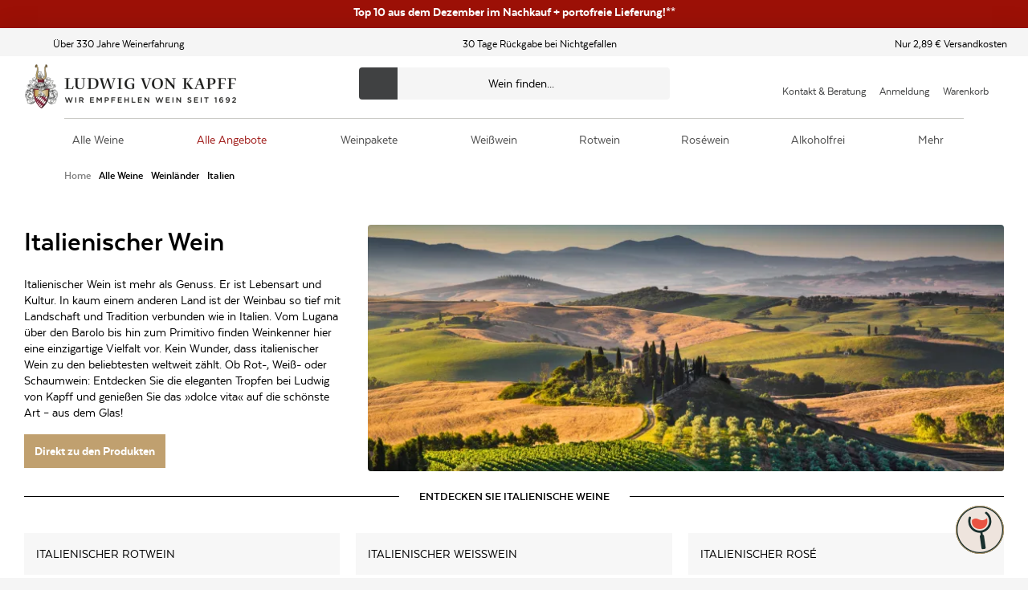

--- FILE ---
content_type: application/javascript; charset=UTF-8
request_url: https://www.ludwig-von-kapff.de/_next/static/chunks/6310-86ac665a71ef017d.js
body_size: 5979
content:
(self.webpackChunk_N_E=self.webpackChunk_N_E||[]).push([[6310],{59605:function(e,t,a){var o,r=Object.create,n=Object.defineProperty,i=Object.getOwnPropertyDescriptor,l=Object.getOwnPropertyNames,s=Object.getPrototypeOf,u=Object.prototype.hasOwnProperty,d=(e,t,a,o)=>{if(t&&"object"===typeof t||"function"===typeof t)for(let r of l(t))u.call(e,r)||r===a||n(e,r,{get:()=>t[r],enumerable:!(o=i(t,r))||o.enumerable});return e},p=(e,t,a)=>(a=null!=e?r(s(e)):{},d(!t&&e&&e.__esModule?a:n(a,"default",{value:e,enumerable:!0}),e)),y=(e,t,a)=>(((e,t,a)=>{t in e?n(e,t,{enumerable:!0,configurable:!0,writable:!0,value:a}):e[t]=a})(e,"symbol"!==typeof t?t+"":t,a),a),c={};((e,t)=>{for(var a in t)n(e,a,{get:t[a],enumerable:!0})})(c,{default:()=>P}),e.exports=(o=c,d(n({},"__esModule",{value:!0}),o));var h=p(a(67294)),f=p(a(69590)),m=a(29448),b=a(56281);class P extends h.Component{constructor(){super(...arguments),y(this,"mounted",!1),y(this,"isReady",!1),y(this,"isPlaying",!1),y(this,"isLoading",!0),y(this,"loadOnReady",null),y(this,"startOnPlay",!0),y(this,"seekOnPlay",null),y(this,"onDurationCalled",!1),y(this,"handlePlayerMount",(e=>{this.player||(this.player=e,this.player.load(this.props.url)),this.progress()})),y(this,"getInternalPlayer",(e=>this.player?this.player[e]:null)),y(this,"progress",(()=>{if(this.props.url&&this.player&&this.isReady){const e=this.getCurrentTime()||0,t=this.getSecondsLoaded(),a=this.getDuration();if(a){const o={playedSeconds:e,played:e/a};null!==t&&(o.loadedSeconds=t,o.loaded=t/a),o.playedSeconds===this.prevPlayed&&o.loadedSeconds===this.prevLoaded||this.props.onProgress(o),this.prevPlayed=o.playedSeconds,this.prevLoaded=o.loadedSeconds}}this.progressTimeout=setTimeout(this.progress,this.props.progressFrequency||this.props.progressInterval)})),y(this,"handleReady",(()=>{if(!this.mounted)return;this.isReady=!0,this.isLoading=!1;const{onReady:e,playing:t,volume:a,muted:o}=this.props;e(),o||null===a||this.player.setVolume(a),this.loadOnReady?(this.player.load(this.loadOnReady,!0),this.loadOnReady=null):t&&this.player.play(),this.handleDurationCheck()})),y(this,"handlePlay",(()=>{this.isPlaying=!0,this.isLoading=!1;const{onStart:e,onPlay:t,playbackRate:a}=this.props;this.startOnPlay&&(this.player.setPlaybackRate&&1!==a&&this.player.setPlaybackRate(a),e(),this.startOnPlay=!1),t(),this.seekOnPlay&&(this.seekTo(this.seekOnPlay),this.seekOnPlay=null),this.handleDurationCheck()})),y(this,"handlePause",(e=>{this.isPlaying=!1,this.isLoading||this.props.onPause(e)})),y(this,"handleEnded",(()=>{const{activePlayer:e,loop:t,onEnded:a}=this.props;e.loopOnEnded&&t&&this.seekTo(0),t||(this.isPlaying=!1,a())})),y(this,"handleError",((...e)=>{this.isLoading=!1,this.props.onError(...e)})),y(this,"handleDurationCheck",(()=>{clearTimeout(this.durationCheckTimeout);const e=this.getDuration();e?this.onDurationCalled||(this.props.onDuration(e),this.onDurationCalled=!0):this.durationCheckTimeout=setTimeout(this.handleDurationCheck,100)})),y(this,"handleLoaded",(()=>{this.isLoading=!1}))}componentDidMount(){this.mounted=!0}componentWillUnmount(){clearTimeout(this.progressTimeout),clearTimeout(this.durationCheckTimeout),this.isReady&&this.props.stopOnUnmount&&(this.player.stop(),this.player.disablePIP&&this.player.disablePIP()),this.mounted=!1}componentDidUpdate(e){if(!this.player)return;const{url:t,playing:a,volume:o,muted:r,playbackRate:n,pip:i,loop:l,activePlayer:s,disableDeferredLoading:u}=this.props;if(!(0,f.default)(e.url,t)){if(this.isLoading&&!s.forceLoad&&!u&&!(0,b.isMediaStream)(t))return console.warn(`ReactPlayer: the attempt to load ${t} is being deferred until the player has loaded`),void(this.loadOnReady=t);this.isLoading=!0,this.startOnPlay=!0,this.onDurationCalled=!1,this.player.load(t,this.isReady)}e.playing||!a||this.isPlaying||this.player.play(),e.playing&&!a&&this.isPlaying&&this.player.pause(),!e.pip&&i&&this.player.enablePIP&&this.player.enablePIP(),e.pip&&!i&&this.player.disablePIP&&this.player.disablePIP(),e.volume!==o&&null!==o&&this.player.setVolume(o),e.muted!==r&&(r?this.player.mute():(this.player.unmute(),null!==o&&setTimeout((()=>this.player.setVolume(o))))),e.playbackRate!==n&&this.player.setPlaybackRate&&this.player.setPlaybackRate(n),e.loop!==l&&this.player.setLoop&&this.player.setLoop(l)}getDuration(){return this.isReady?this.player.getDuration():null}getCurrentTime(){return this.isReady?this.player.getCurrentTime():null}getSecondsLoaded(){return this.isReady?this.player.getSecondsLoaded():null}seekTo(e,t,a){if(!this.isReady)return void(0!==e&&(this.seekOnPlay=e,setTimeout((()=>{this.seekOnPlay=null}),5e3)));if(t?"fraction"===t:e>0&&e<1){const t=this.player.getDuration();return t?void this.player.seekTo(t*e,a):void console.warn("ReactPlayer: could not seek using fraction \u2013\xa0duration not yet available")}this.player.seekTo(e,a)}render(){const e=this.props.activePlayer;return e?h.default.createElement(e,{...this.props,onMount:this.handlePlayerMount,onReady:this.handleReady,onPlay:this.handlePlay,onPause:this.handlePause,onEnded:this.handleEnded,onLoaded:this.handleLoaded,onError:this.handleError}):null}}y(P,"displayName","Player"),y(P,"propTypes",m.propTypes),y(P,"defaultProps",m.defaultProps)},71276:function(e,t,a){var o,r=Object.create,n=Object.defineProperty,i=Object.getOwnPropertyDescriptor,l=Object.getOwnPropertyNames,s=Object.getPrototypeOf,u=Object.prototype.hasOwnProperty,d=(e,t,a,o)=>{if(t&&"object"===typeof t||"function"===typeof t)for(let r of l(t))u.call(e,r)||r===a||n(e,r,{get:()=>t[r],enumerable:!(o=i(t,r))||o.enumerable});return e},p=(e,t,a)=>(a=null!=e?r(s(e)):{},d(!t&&e&&e.__esModule?a:n(a,"default",{value:e,enumerable:!0}),e)),y=(e,t,a)=>(((e,t,a)=>{t in e?n(e,t,{enumerable:!0,configurable:!0,writable:!0,value:a}):e[t]=a})(e,"symbol"!==typeof t?t+"":t,a),a),c={};((e,t)=>{for(var a in t)n(e,a,{get:t[a],enumerable:!0})})(c,{createReactPlayer:()=>I}),e.exports=(o=c,d(n({},"__esModule",{value:!0}),o));var h=p(a(67294)),f=p(a(9996)),m=p(a(30845)),b=p(a(69590)),P=a(29448),w=a(56281),g=p(a(59605));const v=(0,w.lazy)((()=>a.e(7664).then(a.t.bind(a,57284,23)))),O="undefined"!==typeof window&&window.document&&"undefined"!==typeof document,k="undefined"!==typeof a.g&&a.g.window&&a.g.window.document,_=Object.keys(P.propTypes),T=O||k?h.Suspense:()=>null,C=[],I=(e,t)=>{var a;return a=class extends h.Component{constructor(){super(...arguments),y(this,"state",{showPreview:!!this.props.light}),y(this,"references",{wrapper:e=>{this.wrapper=e},player:e=>{this.player=e}}),y(this,"handleClickPreview",(e=>{this.setState({showPreview:!1}),this.props.onClickPreview(e)})),y(this,"showPreview",(()=>{this.setState({showPreview:!0})})),y(this,"getDuration",(()=>this.player?this.player.getDuration():null)),y(this,"getCurrentTime",(()=>this.player?this.player.getCurrentTime():null)),y(this,"getSecondsLoaded",(()=>this.player?this.player.getSecondsLoaded():null)),y(this,"getInternalPlayer",((e="player")=>this.player?this.player.getInternalPlayer(e):null)),y(this,"seekTo",((e,t,a)=>{if(!this.player)return null;this.player.seekTo(e,t,a)})),y(this,"handleReady",(()=>{this.props.onReady(this)})),y(this,"getActivePlayer",(0,m.default)((a=>{for(const t of[...C,...e])if(t.canPlay(a))return t;return t||null}))),y(this,"getConfig",(0,m.default)(((e,t)=>{const{config:a}=this.props;return f.default.all([P.defaultProps.config,P.defaultProps.config[t]||{},a,a[t]||{}])}))),y(this,"getAttributes",(0,m.default)((e=>(0,w.omit)(this.props,_)))),y(this,"renderActivePlayer",(e=>{if(!e)return null;const t=this.getActivePlayer(e);if(!t)return null;const a=this.getConfig(e,t.key);return h.default.createElement(g.default,{...this.props,key:t.key,ref:this.references.player,config:a,activePlayer:t.lazyPlayer||t,onReady:this.handleReady})}))}shouldComponentUpdate(e,t){return!(0,b.default)(this.props,e)||!(0,b.default)(this.state,t)}componentDidUpdate(e){const{light:t}=this.props;!e.light&&t&&this.setState({showPreview:!0}),e.light&&!t&&this.setState({showPreview:!1})}renderPreview(e){if(!e)return null;const{light:t,playIcon:a,previewTabIndex:o,oEmbedUrl:r,previewAriaLabel:n}=this.props;return h.default.createElement(v,{url:e,light:t,playIcon:a,previewTabIndex:o,previewAriaLabel:n,oEmbedUrl:r,onClick:this.handleClickPreview})}render(){const{url:e,style:t,width:a,height:o,fallback:r,wrapper:n}=this.props,{showPreview:i}=this.state,l=this.getAttributes(e),s="string"===typeof n?this.references.wrapper:void 0;return h.default.createElement(n,{ref:s,style:{...t,width:a,height:o},...l},h.default.createElement(T,{fallback:r},i?this.renderPreview(e):this.renderActivePlayer(e)))}},y(a,"displayName","ReactPlayer"),y(a,"propTypes",P.propTypes),y(a,"defaultProps",P.defaultProps),y(a,"addCustomPlayer",(e=>{C.push(e)})),y(a,"removeCustomPlayers",(()=>{C.length=0})),y(a,"canPlay",(t=>{for(const a of[...C,...e])if(a.canPlay(t))return!0;return!1})),y(a,"canEnablePIP",(t=>{for(const a of[...C,...e])if(a.canEnablePIP&&a.canEnablePIP(t))return!0;return!1})),a}},56310:function(e,t,a){var o,r=Object.create,n=Object.defineProperty,i=Object.getOwnPropertyDescriptor,l=Object.getOwnPropertyNames,s=Object.getPrototypeOf,u=Object.prototype.hasOwnProperty,d=(e,t,a,o)=>{if(t&&"object"===typeof t||"function"===typeof t)for(let r of l(t))u.call(e,r)||r===a||n(e,r,{get:()=>t[r],enumerable:!(o=i(t,r))||o.enumerable});return e},p={};((e,t)=>{for(var a in t)n(e,a,{get:t[a],enumerable:!0})})(p,{default:()=>f}),e.exports=(o=p,d(n({},"__esModule",{value:!0}),o));var y=((e,t,a)=>(a=null!=e?r(s(e)):{},d(!t&&e&&e.__esModule?a:n(a,"default",{value:e,enumerable:!0}),e)))(a(29760)),c=a(71276);const h=y.default[y.default.length-1];var f=(0,c.createReactPlayer)(y.default,h)},99790:function(e,t,a){var o,r=Object.defineProperty,n=Object.getOwnPropertyDescriptor,i=Object.getOwnPropertyNames,l=Object.prototype.hasOwnProperty,s={};((e,t)=>{for(var a in t)r(e,a,{get:t[a],enumerable:!0})})(s,{AUDIO_EXTENSIONS:()=>_,DASH_EXTENSIONS:()=>I,FLV_EXTENSIONS:()=>R,HLS_EXTENSIONS:()=>C,MATCH_URL_DAILYMOTION:()=>g,MATCH_URL_FACEBOOK:()=>h,MATCH_URL_FACEBOOK_WATCH:()=>f,MATCH_URL_KALTURA:()=>k,MATCH_URL_MIXCLOUD:()=>v,MATCH_URL_MUX:()=>c,MATCH_URL_SOUNDCLOUD:()=>p,MATCH_URL_STREAMABLE:()=>m,MATCH_URL_TWITCH_CHANNEL:()=>w,MATCH_URL_TWITCH_VIDEO:()=>P,MATCH_URL_VIDYARD:()=>O,MATCH_URL_VIMEO:()=>y,MATCH_URL_WISTIA:()=>b,MATCH_URL_YOUTUBE:()=>d,VIDEO_EXTENSIONS:()=>T,canPlay:()=>S}),e.exports=(o=s,((e,t,a,o)=>{if(t&&"object"===typeof t||"function"===typeof t)for(let s of i(t))l.call(e,s)||s===a||r(e,s,{get:()=>t[s],enumerable:!(o=n(t,s))||o.enumerable});return e})(r({},"__esModule",{value:!0}),o));var u=a(56281);const d=/(?:youtu\.be\/|youtube(?:-nocookie|education)?\.com\/(?:embed\/|v\/|watch\/|watch\?v=|watch\?.+&v=|shorts\/|live\/))((\w|-){11})|youtube\.com\/playlist\?list=|youtube\.com\/user\//,p=/(?:soundcloud\.com|snd\.sc)\/[^.]+$/,y=/vimeo\.com\/(?!progressive_redirect).+/,c=/stream\.mux\.com\/(?!\w+\.m3u8)(\w+)/,h=/^https?:\/\/(www\.)?facebook\.com.*\/(video(s)?|watch|story)(\.php?|\/).+$/,f=/^https?:\/\/fb\.watch\/.+$/,m=/streamable\.com\/([a-z0-9]+)$/,b=/(?:wistia\.(?:com|net)|wi\.st)\/(?:medias|embed)\/(?:iframe\/)?([^?]+)/,P=/(?:www\.|go\.)?twitch\.tv\/videos\/(\d+)($|\?)/,w=/(?:www\.|go\.)?twitch\.tv\/([a-zA-Z0-9_]+)($|\?)/,g=/^(?:(?:https?):)?(?:\/\/)?(?:www\.)?(?:(?:dailymotion\.com(?:\/embed)?\/video)|dai\.ly)\/([a-zA-Z0-9]+)(?:_[\w_-]+)?(?:[\w.#_-]+)?/,v=/mixcloud\.com\/([^/]+\/[^/]+)/,O=/vidyard.com\/(?:watch\/)?([a-zA-Z0-9-_]+)/,k=/^https?:\/\/[a-zA-Z]+\.kaltura.(com|org)\/p\/([0-9]+)\/sp\/([0-9]+)00\/embedIframeJs\/uiconf_id\/([0-9]+)\/partner_id\/([0-9]+)(.*)entry_id.([a-zA-Z0-9-_].*)$/,_=/\.(m4a|m4b|mp4a|mpga|mp2|mp2a|mp3|m2a|m3a|wav|weba|aac|oga|spx)($|\?)/i,T=/\.(mp4|og[gv]|webm|mov|m4v)(#t=[,\d+]+)?($|\?)/i,C=/\.(m3u8)($|\?)/i,I=/\.(mpd)($|\?)/i,R=/\.(flv)($|\?)/i,E=e=>{if(e instanceof Array){for(const t of e){if("string"===typeof t&&E(t))return!0;if(E(t.src))return!0}return!1}return!(!(0,u.isMediaStream)(e)&&!(0,u.isBlobUrl)(e))||(_.test(e)||T.test(e)||C.test(e)||I.test(e)||R.test(e))},S={youtube:e=>e instanceof Array?e.every((e=>d.test(e))):d.test(e),soundcloud:e=>p.test(e)&&!_.test(e),vimeo:e=>y.test(e)&&!T.test(e)&&!C.test(e),mux:e=>c.test(e),facebook:e=>h.test(e)||f.test(e),streamable:e=>m.test(e),wistia:e=>b.test(e),twitch:e=>P.test(e)||w.test(e),dailymotion:e=>g.test(e),mixcloud:e=>v.test(e),vidyard:e=>O.test(e),kaltura:e=>k.test(e),file:E}},29760:function(e,t,a){Object.create;var o,r=Object.defineProperty,n=Object.getOwnPropertyDescriptor,i=Object.getOwnPropertyNames,l=(Object.getPrototypeOf,Object.prototype.hasOwnProperty),s=(e,t,a,o)=>{if(t&&"object"===typeof t||"function"===typeof t)for(let s of i(t))l.call(e,s)||s===a||r(e,s,{get:()=>t[s],enumerable:!(o=n(t,s))||o.enumerable});return e},u={};((e,t)=>{for(var a in t)r(e,a,{get:t[a],enumerable:!0})})(u,{default:()=>y}),e.exports=(o=u,s(r({},"__esModule",{value:!0}),o));var d=a(56281),p=a(99790),y=[{key:"youtube",name:"YouTube",canPlay:p.canPlay.youtube,lazyPlayer:(0,d.lazy)((()=>a.e(4439).then(a.t.bind(a,85034,23))))},{key:"soundcloud",name:"SoundCloud",canPlay:p.canPlay.soundcloud,lazyPlayer:(0,d.lazy)((()=>a.e(6125).then(a.t.bind(a,76655,23))))},{key:"vimeo",name:"Vimeo",canPlay:p.canPlay.vimeo,lazyPlayer:(0,d.lazy)((()=>a.e(3743).then(a.t.bind(a,86746,23))))},{key:"mux",name:"Mux",canPlay:p.canPlay.mux,lazyPlayer:(0,d.lazy)((()=>a.e(4258).then(a.t.bind(a,91618,23))))},{key:"facebook",name:"Facebook",canPlay:p.canPlay.facebook,lazyPlayer:(0,d.lazy)((()=>a.e(2121).then(a.t.bind(a,26429,23))))},{key:"streamable",name:"Streamable",canPlay:p.canPlay.streamable,lazyPlayer:(0,d.lazy)((()=>a.e(2546).then(a.t.bind(a,76479,23))))},{key:"wistia",name:"Wistia",canPlay:p.canPlay.wistia,lazyPlayer:(0,d.lazy)((()=>a.e(8055).then(a.t.bind(a,13134,23))))},{key:"twitch",name:"Twitch",canPlay:p.canPlay.twitch,lazyPlayer:(0,d.lazy)((()=>a.e(6216).then(a.t.bind(a,89743,23))))},{key:"dailymotion",name:"DailyMotion",canPlay:p.canPlay.dailymotion,lazyPlayer:(0,d.lazy)((()=>a.e(7596).then(a.t.bind(a,65134,23))))},{key:"mixcloud",name:"Mixcloud",canPlay:p.canPlay.mixcloud,lazyPlayer:(0,d.lazy)((()=>a.e(4667).then(a.t.bind(a,99734,23))))},{key:"vidyard",name:"Vidyard",canPlay:p.canPlay.vidyard,lazyPlayer:(0,d.lazy)((()=>a.e(8888).then(a.t.bind(a,27287,23))))},{key:"kaltura",name:"Kaltura",canPlay:p.canPlay.kaltura,lazyPlayer:(0,d.lazy)((()=>a.e(261).then(a.t.bind(a,49289,23))))},{key:"file",name:"FilePlayer",canPlay:p.canPlay.file,canEnablePIP:e=>p.canPlay.file(e)&&(document.pictureInPictureEnabled||(0,d.supportsWebKitPresentationMode)())&&!p.AUDIO_EXTENSIONS.test(e),lazyPlayer:(0,d.lazy)((()=>a.e(6011).then(a.t.bind(a,33364,23))))}]},29448:function(e,t,a){var o,r=Object.create,n=Object.defineProperty,i=Object.getOwnPropertyDescriptor,l=Object.getOwnPropertyNames,s=Object.getPrototypeOf,u=Object.prototype.hasOwnProperty,d=(e,t,a,o)=>{if(t&&"object"===typeof t||"function"===typeof t)for(let r of l(t))u.call(e,r)||r===a||n(e,r,{get:()=>t[r],enumerable:!(o=i(t,r))||o.enumerable});return e},p={};((e,t)=>{for(var a in t)n(e,a,{get:t[a],enumerable:!0})})(p,{defaultProps:()=>_,propTypes:()=>O}),e.exports=(o=p,d(n({},"__esModule",{value:!0}),o));var y=((e,t,a)=>(a=null!=e?r(s(e)):{},d(!t&&e&&e.__esModule?a:n(a,"default",{value:e,enumerable:!0}),e)))(a(45697));const{string:c,bool:h,number:f,array:m,oneOfType:b,shape:P,object:w,func:g,node:v}=y.default,O={url:b([c,m,w]),playing:h,loop:h,controls:h,volume:f,muted:h,playbackRate:f,width:b([c,f]),height:b([c,f]),style:w,progressInterval:f,playsinline:h,pip:h,stopOnUnmount:h,light:b([h,c,w]),playIcon:v,previewTabIndex:f,previewAriaLabel:c,fallback:v,oEmbedUrl:c,wrapper:b([c,g,P({render:g.isRequired})]),config:P({soundcloud:P({options:w}),youtube:P({playerVars:w,embedOptions:w,onUnstarted:g}),facebook:P({appId:c,version:c,playerId:c,attributes:w}),dailymotion:P({params:w}),vimeo:P({playerOptions:w,title:c}),mux:P({attributes:w,version:c}),file:P({attributes:w,tracks:m,forceVideo:h,forceAudio:h,forceHLS:h,forceSafariHLS:h,forceDisableHls:h,forceDASH:h,forceFLV:h,hlsOptions:w,hlsVersion:c,dashVersion:c,flvVersion:c}),wistia:P({options:w,playerId:c,customControls:m}),mixcloud:P({options:w}),twitch:P({options:w,playerId:c}),vidyard:P({options:w})}),onReady:g,onStart:g,onPlay:g,onPause:g,onBuffer:g,onBufferEnd:g,onEnded:g,onError:g,onDuration:g,onSeek:g,onPlaybackRateChange:g,onPlaybackQualityChange:g,onProgress:g,onClickPreview:g,onEnablePIP:g,onDisablePIP:g},k=()=>{},_={playing:!1,loop:!1,controls:!1,volume:null,muted:!1,playbackRate:1,width:"640px",height:"360px",style:{},progressInterval:1e3,playsinline:!1,pip:!1,stopOnUnmount:!0,light:!1,fallback:null,wrapper:"div",previewTabIndex:0,previewAriaLabel:"",oEmbedUrl:"https://noembed.com/embed?url={url}",config:{soundcloud:{options:{visual:!0,buying:!1,liking:!1,download:!1,sharing:!1,show_comments:!1,show_playcount:!1}},youtube:{playerVars:{playsinline:1,showinfo:0,rel:0,iv_load_policy:3,modestbranding:1},embedOptions:{},onUnstarted:k},facebook:{appId:"1309697205772819",version:"v3.3",playerId:null,attributes:{}},dailymotion:{params:{api:1,"endscreen-enable":!1}},vimeo:{playerOptions:{autopause:!1,byline:!1,portrait:!1,title:!1},title:null},mux:{attributes:{},version:"2"},file:{attributes:{},tracks:[],forceVideo:!1,forceAudio:!1,forceHLS:!1,forceDASH:!1,forceFLV:!1,hlsOptions:{},hlsVersion:"1.1.4",dashVersion:"3.1.3",flvVersion:"1.5.0",forceDisableHls:!1},wistia:{options:{},playerId:null,customControls:null},mixcloud:{options:{hide_cover:1}},twitch:{options:{},playerId:null},vidyard:{options:{}}},onReady:k,onStart:k,onPlay:k,onPause:k,onBuffer:k,onBufferEnd:k,onEnded:k,onError:k,onDuration:k,onSeek:k,onPlaybackRateChange:k,onPlaybackQualityChange:k,onProgress:k,onClickPreview:k,onEnablePIP:k,onDisablePIP:k}},56281:function(e,t,a){var o,r=Object.create,n=Object.defineProperty,i=Object.getOwnPropertyDescriptor,l=Object.getOwnPropertyNames,s=Object.getPrototypeOf,u=Object.prototype.hasOwnProperty,d=(e,t,a,o)=>{if(t&&"object"===typeof t||"function"===typeof t)for(let r of l(t))u.call(e,r)||r===a||n(e,r,{get:()=>t[r],enumerable:!(o=i(t,r))||o.enumerable});return e},p=(e,t,a)=>(a=null!=e?r(s(e)):{},d(!t&&e&&e.__esModule?a:n(a,"default",{value:e,enumerable:!0}),e)),y={};((e,t)=>{for(var a in t)n(e,a,{get:t[a],enumerable:!0})})(y,{callPlayer:()=>j,getConfig:()=>E,getSDK:()=>R,isBlobUrl:()=>A,isMediaStream:()=>L,lazy:()=>m,omit:()=>S,parseEndTime:()=>k,parseStartTime:()=>O,queryString:()=>T,randomString:()=>_,supportsWebKitPresentationMode:()=>D}),e.exports=(o=y,d(n({},"__esModule",{value:!0}),o));var c=p(a(67294)),h=p(a(49090)),f=p(a(9996));const m=e=>c.default.lazy((async()=>{const t=await e();return"function"===typeof t.default?t:t.default})),b=/[?&#](?:start|t)=([0-9hms]+)/,P=/[?&#]end=([0-9hms]+)/,w=/(\d+)(h|m|s)/g,g=/^\d+$/;function v(e,t){if(e instanceof Array)return;const a=e.match(t);if(a){const e=a[1];if(e.match(w))return function(e){let t=0,a=w.exec(e);for(;null!==a;){const[,o,r]=a;"h"===r&&(t+=60*parseInt(o,10)*60),"m"===r&&(t+=60*parseInt(o,10)),"s"===r&&(t+=parseInt(o,10)),a=w.exec(e)}return t}(e);if(g.test(e))return parseInt(e)}}function O(e){return v(e,b)}function k(e){return v(e,P)}function _(){return Math.random().toString(36).substr(2,5)}function T(e){return Object.keys(e).map((t=>`${t}=${e[t]}`)).join("&")}function C(e){return window[e]?window[e]:window.exports&&window.exports[e]?window.exports[e]:window.module&&window.module.exports&&window.module.exports[e]?window.module.exports[e]:null}const I={},R=function(e){0;return e}((function(e,t,a=null,o=(()=>!0),r=h.default){const n=C(t);return n&&o(n)?Promise.resolve(n):new Promise(((o,n)=>{if(I[e])return void I[e].push({resolve:o,reject:n});I[e]=[{resolve:o,reject:n}];const i=t=>{I[e].forEach((e=>e.resolve(t)))};if(a){const e=window[a];window[a]=function(){e&&e(),i(C(t))}}r(e,(o=>{o?(I[e].forEach((e=>e.reject(o))),I[e]=null):a||i(C(t))}))}))}));function E(e,t){return(0,f.default)(t.config,e.config)}function S(e,...t){const a=[].concat(...t),o={},r=Object.keys(e);for(const n of r)-1===a.indexOf(n)&&(o[n]=e[n]);return o}function j(e,...t){if(!this.player||!this.player[e]){let t=`ReactPlayer: ${this.constructor.displayName} player could not call %c${e}%c \u2013 `;return this.player?this.player[e]||(t+="The method was not available"):t+="The player was not available",console.warn(t,"font-weight: bold",""),null}return this.player[e](...t)}function L(e){return"undefined"!==typeof window&&"undefined"!==typeof window.MediaStream&&e instanceof window.MediaStream}function A(e){return/^blob:/.test(e)}function D(e=document.createElement("video")){const t=!1===/iPhone|iPod/.test(navigator.userAgent);return e.webkitSupportsPresentationMode&&"function"===typeof e.webkitSetPresentationMode&&t}}}]);

--- FILE ---
content_type: application/javascript; charset=UTF-8
request_url: https://www.ludwig-von-kapff.de/_next/static/chunks/1338-a890e0d365eddf65.js
body_size: 5367
content:
"use strict";(self.webpackChunk_N_E=self.webpackChunk_N_E||[]).push([[1338],{82943:function(e,t,r){r.d(t,{Z:function(){return te}});var i=r(59499),n=r(4730),c=r(33580),s=r(67294),a=r(71136),o=r(46045),l=r(85893);function d(e,t,r){if(e&&r>0&&r<=6){var i=Math.round(parseFloat(e.replace(",","."))/4*r*100)/100;return"".concat(i.toLocaleString("de-DE")," ").concat(null!==t&&void 0!==t?t:"")}return""}function u(e){var t=e.rows,r=void 0===t?[]:t,i=e.peopleCounter,n=void 0===i?4:i;return(0,l.jsx)("table",{children:(0,l.jsx)("tbody",{children:r.map((function(e,t){return e.name?(0,l.jsxs)("tr",{children:[(0,l.jsx)("td",{className:"unit",children:d(e.number,e.unit,n)}),(0,l.jsx)("td",{children:e.name})]},t):null}))})})}var p=["value","dragging","index"];function m(e,t){var r=Object.keys(e);if(Object.getOwnPropertySymbols){var i=Object.getOwnPropertySymbols(e);t&&(i=i.filter((function(t){return Object.getOwnPropertyDescriptor(e,t).enumerable}))),r.push.apply(r,i)}return r}var h=function(e){var t=e.ingredients,r=void 0===t?[]:t,d=(0,o.$G)().t,h=(0,s.useState)(4),_=h[0],x=h[1];return 0===r.length?null:(0,l.jsxs)("div",{className:"ingredient-list__wrapper",children:[(0,l.jsx)(a.X6,{element:"div",className:"ingredient-list__title",children:d("INGREDIENT_PREPARE_COUNTER")(_)}),(0,l.jsxs)("div",{className:"ingredient-list__slider",children:[(0,l.jsx)(a.JO,{symbol:"user"}),(0,l.jsx)(c.ZP,{min:1,max:6,defaultValue:4,handle:function(e){var t=e.value,r=(e.dragging,e.index,(0,n.Z)(e,p));return x(t),(0,l.jsx)(c.HH,function(e){for(var t=1;t<arguments.length;t++){var r=null!=arguments[t]?arguments[t]:{};t%2?m(Object(r),!0).forEach((function(t){(0,i.Z)(e,t,r[t])})):Object.getOwnPropertyDescriptors?Object.defineProperties(e,Object.getOwnPropertyDescriptors(r)):m(Object(r)).forEach((function(t){Object.defineProperty(e,t,Object.getOwnPropertyDescriptor(r,t))}))}return e}({value:t},r))},ariaLabelForHandle:d("ARIA_LABEL_INGREDIENT_PREPARE_COUNTER")}),(0,l.jsx)(a.JO,{symbol:"persons"})]}),(0,l.jsx)("div",{className:"ingredient-list__list",children:(0,l.jsx)(u,{rows:r,peopleCounter:_})})]})},_=r(95322),x=r(41609),j=r.n(x);var v=function(e){var t=e.item,r=e.index,i=e.showImagePlaceholder,n=void 0!==i&&i,c=(0,_.TB)().getImageLink,s=(0,o.$G)().t,d=c({source:t.image,width:260,height:260}),u=c({source:t.image,width:260,height:260,pixelRatio:2}),p=!j()(d);return(0,l.jsxs)("div",{className:"preparation__content__step",children:[(0,l.jsx)("div",{className:"preparation__content__step__number__wrap",children:(0,l.jsx)(a.xv,{size:"zero",weight:"semi-bold",className:"preparation__content__step__number",children:r+1})}),(0,l.jsxs)("div",{className:"preparation__content__step__detail",children:[(0,l.jsx)(a.xv,{className:"preparation__content__step__text",size:"bacchus",dangerouslySetInnerHTML:{__html:t.text}}),p?(0,l.jsx)("div",{className:"preparation__content__step__image",children:!j()(d)&&(0,l.jsxs)("picture",{children:[(0,l.jsx)("source",{srcSet:"".concat(d," 1x, ").concat(u," 2x")}),(0,l.jsx)("img",{loading:"lazy",src:d,alt:s("RECIPE_STEP_IMAGE_ALT")(r),width:260,height:260})]})}):n&&(0,l.jsx)("div",{className:"preparation__content__step__image preparation__content__step__image--empty"})]})]})};var f=function(e){var t=e.preparation,r=void 0===t?[]:t,i=(0,o.$G)().t,n=r.some((function(e){return!!e.image}));return r.length>0&&(0,l.jsxs)("section",{className:"preparation",children:[(0,l.jsx)(a.X6,{className:"preparation__heading",weight:"semi-bold",size:"gaia",variant:"h3",children:i("PREPARATION")}),(0,l.jsx)("div",{className:"preparation__content",children:r.map((function(e,t){return(0,l.jsx)(v,{showImagePlaceholder:n,item:e,index:t},t)}))})]})};var g=function(e){var t=e.moodimage,r=e.title,i=void 0===r?"":r,n=e.className,c=void 0===n?"":n,s=(0,_.TB)().getImageLink,a=1023,o=s({source:t,crop:"fill",width:1670,height:500}),d=s({source:t,crop:"fill",width:1670,height:500,pixelRatio:2}),u=s({source:t,crop:"fill",width:a,height:250}),p=s({source:t,crop:"fill",width:a,height:250,pixelRatio:2});return j()(t)||!t?null:(0,l.jsxs)("picture",{className:c,children:[(0,l.jsx)("source",{media:"(max-width: 1023px)",srcSet:"".concat(u," 1x, ").concat(p," 2x")}),(0,l.jsx)("source",{media:"(min-width: 1024px)",srcSet:"".concat(o," 1x, ").concat(d," 2x")}),(0,l.jsx)("img",{src:u,alt:i,width:a,height:500,loading:"eager",fetchpriority:"high"})]})},b=r(56310),O=r.n(b);function y(e){var t=e.type,r=e.difficulty,i=e.time,n=e.textVariant,c=void 0===n?"":n,s=(0,o.$G)().t,d="string"===typeof t?t.replace(/,/g,", "):null;return(0,l.jsxs)(l.Fragment,{children:[(null===d||void 0===d?void 0:d.length)>0&&(0,l.jsxs)("div",{className:"evaluate-icon",children:[(0,l.jsx)(a.JO,{symbol:"utensils"}),(0,l.jsx)(a.gY,{variant:c,dangerouslySetInnerHTML:{__html:d}})]}),r&&(0,l.jsxs)("div",{className:"evaluate-icon fill--red",children:[(0,l.jsx)(a.JO,{symbol:"chef-hat"}),(0,l.jsx)(a.gY,{variant:c,dangerouslySetInnerHTML:{__html:r}})]}),i&&(0,l.jsxs)("div",{className:"evaluate-icon",children:[(0,l.jsx)(a.JO,{symbol:"clock"}),(0,l.jsx)(a.gY,{variant:c,dangerouslySetInnerHTML:{__html:i>0&&"".concat(i," ").concat(s("MINUTES"))}})]})]})}function w(e){var t=e.tags,r=void 0===t?[]:t;return(0,l.jsx)("div",{className:"recipe-info__tags__wrapper",children:r.map((function(e,t){return e?(0,l.jsx)("div",{className:"recipe-info__tag",children:(0,l.jsx)(a.gY,{children:e})},"tags_".concat(t)):null}))})}var N=r(93967),P=r.n(N),E=r(25995),k=r(35001);function S(e){var t=e.price,r=void 0===t?0:t,i=e.retailPrice,n=void 0===i?0:i,c=e.salesRule,s=void 0===c?{}:c,o=e.unitString,d=void 0===o?"":o,u=Object.keys(s).length>0;return(0,l.jsxs)("div",{className:"product-tile-buybox__prices",children:[(0,l.jsxs)("div",{children:[u&&(0,l.jsx)(l.Fragment,{children:(0,l.jsx)(a.Z6,{price:r,className:"product-tile-buybox__price--current product-tile-buybox__prices-item copytext copytext--product-name-detail --sell-price"})}),!u&&(0,l.jsxs)(l.Fragment,{children:[n>r&&(0,l.jsxs)(l.Fragment,{children:[(0,l.jsx)(a.Z6,{price:r,className:"product-tile-buybox__price--current product-tile-buybox__price--current-reduced product-tile-buybox__prices-item copytext copytext--product-name-detail --sell-price"}),(0,l.jsx)(a.Z6,{price:n,className:"product-tile-buybox__price--reduced product-tile-buybox__prices-item"})]}),n<=r&&(0,l.jsx)(l.Fragment,{children:(0,l.jsx)(a.Z6,{price:r,className:"product-tile-buybox__price--current product-tile-buybox__prices-item copytext copytext--product-name-detail --sell-price"})})]})]}),(0,l.jsxs)(a.gY,{className:"product-tile-buybox__price-hint copytext copytext--small",children:[d," inkl. MwSt.,"]})]})}function D(e){var t=e.savings,r=e.salesRule,i=void 0===r?{}:r;if(!j()(i)){var n=i.x,c=i.y;return(0,l.jsx)("div",{className:"product-tile-buybox__savings",children:(0,l.jsxs)(a.gY,{weight:"bold",className:"--saving-text",children:[n," + ",c]})})}return t?(0,l.jsx)("div",{className:"product-tile-buybox__savings",children:(0,l.jsxs)(a.gY,{weight:"bold",className:"--saving-text",children:["- ",t,"%"]})}):null}function T(e,t){var r=Object.keys(e);if(Object.getOwnPropertySymbols){var i=Object.getOwnPropertySymbols(e);t&&(i=i.filter((function(t){return Object.getOwnPropertyDescriptor(e,t).enumerable}))),r.push.apply(r,i)}return r}function I(e){for(var t=1;t<arguments.length;t++){var r=null!=arguments[t]?arguments[t]:{};t%2?T(Object(r),!0).forEach((function(t){(0,i.Z)(e,t,r[t])})):Object.getOwnPropertyDescriptors?Object.defineProperties(e,Object.getOwnPropertyDescriptors(r)):T(Object(r)).forEach((function(t){Object.defineProperty(e,t,Object.getOwnPropertyDescriptor(r,t))}))}return e}function R(e){var t=(0,o.$G)().t,r=e.title,i=void 0===r?"":r,n=e.subline,c=void 0===n?"":n,s=e.url,d=void 0===s?"":s,u=e.price,p=e.retailPrice,m=e.unitString,h=void 0===m?"":m,_=e.region,x=void 0===_?"":_,j=e.salesRule,v=void 0===j?{}:j,f=e.className,g=void 0===f?"":f,b=0===u;return(0,l.jsxs)(l.Fragment,{children:[(0,l.jsxs)("div",{className:g,children:[(0,l.jsxs)("div",{className:"product-tile-buybox__heading",children:[(0,l.jsx)(D,I({},e)),x&&(0,l.jsx)(a.X6,{className:"product-tile-buybox__region",element:"span",children:x})]}),(0,l.jsx)(a.rU,{href:d,className:"product-tile-buybox__heading-wrapper","aria-label":t("GO_TO_PRODUCT_CATEGORY")(i),children:(0,l.jsx)("div",{children:(0,l.jsx)(a.X6,{className:"product-tile-buybox__title copytext copytext--product-name-detail",element:"span",children:i})})}),(0,l.jsx)(a.X6,{element:"div",variant:"h4",className:"product-tile-buybox__subtitle",children:c}),(0,l.jsx)("div",{className:"product-tile-buybox__action-wrapper",children:b?(0,l.jsx)("p",{className:"soldout",children:t("PRODUCT_DETAIL_SOON_AVAILABLE")}):(0,l.jsx)(l.Fragment,{children:(0,l.jsx)(S,{price:u,retailPrice:p,salesRule:v,unitString:h})})}),(0,l.jsx)(a.zx,{variant:"primary",href:d,className:"product-tile-buybox__to-article-button ",children:"Zum Artikel"})]}),(0,l.jsxs)(a.MT,{href:null!==d&&void 0!==d&&d.length?d+"#Daten&Fakten":"",className:"product-tile-buybox__bottom",children:[(0,l.jsx)(a.JO,{symbol:"chevron-right"}),"Lebensmittelangaben"]})]})}function Z(e,t){var r=Object.keys(e);if(Object.getOwnPropertySymbols){var i=Object.getOwnPropertySymbols(e);t&&(i=i.filter((function(t){return Object.getOwnPropertyDescriptor(e,t).enumerable}))),r.push.apply(r,i)}return r}function L(e){for(var t=1;t<arguments.length;t++){var r=null!=arguments[t]?arguments[t]:{};t%2?Z(Object(r),!0).forEach((function(t){(0,i.Z)(e,t,r[t])})):Object.getOwnPropertyDescriptors?Object.defineProperties(e,Object.getOwnPropertyDescriptors(r)):Z(Object(r)).forEach((function(t){Object.defineProperty(e,t,Object.getOwnPropertyDescriptor(r,t))}))}return e}function C(e){var t,r=e.user,i=void 0===r?{}:r,n=e.attributeStr,c=void 0===n?[]:n,s=(0,E.Z)(e),a=(0,k.vD)({prices:e,userData:i}),o=a.retailPrice,d=a.price,u=(0,k.u$)(o,d),p=P()("product-tile-buybox","product-tile-buybox__wrapper"),m=null===(t=c.find((function(e){return"sapHerkunftsland"==e.id})))||void 0===t?void 0:t.value;return(0,l.jsx)("div",{className:p,children:(0,l.jsx)(R,L(L({},e),{},{savings:u,region:m,price:d,retailPrice:o,type:s,className:"product-tile-buybox__container"}))})}var A=function(e){var t=e.className,r=e.images,i=void 0===r?[]:r,n=e.title,c=void 0===n?"":n,s=(0,_.TB)().getImageLink,a=s({source:i[0],width:300,height:800,crop:"fit"}),o=s({source:i[0],width:300,height:800,crop:"fit",pixelRatio:2});return 0===i.length?null:(0,l.jsx)("div",{className:t,children:(0,l.jsxs)("picture",{children:[(0,l.jsx)("source",{srcSet:"".concat(a," 1x, ").concat(o," 2x")}),(0,l.jsx)("img",{loading:"lazy",src:a,alt:c,height:800,width:220})]})})};function M(e,t){var r=Object.keys(e);if(Object.getOwnPropertySymbols){var i=Object.getOwnPropertySymbols(e);t&&(i=i.filter((function(t){return Object.getOwnPropertyDescriptor(e,t).enumerable}))),r.push.apply(r,i)}return r}function H(e){for(var t=1;t<arguments.length;t++){var r=null!=arguments[t]?arguments[t]:{};t%2?M(Object(r),!0).forEach((function(t){(0,i.Z)(e,t,r[t])})):Object.getOwnPropertyDescriptors?Object.defineProperties(e,Object.getOwnPropertyDescriptors(r)):M(Object(r)).forEach((function(t){Object.defineProperty(e,t,Object.getOwnPropertyDescriptor(r,t))}))}return e}var Y=function(e){var t,r=e.images,n=void 0===r?[]:r,c=e.attributeStr,s=void 0===c?[]:c,o=s.find((function(e){return"Expertenmeinung"===e.id}));o||(o=s.find((function(e){return"sapWebBewertungstext"===e.id})));var d=!!n[0],u=P()("linked-acticle",(0,i.Z)({},"linked-acticle__has-image",d));return(0,l.jsx)("div",{className:u,children:(0,l.jsxs)("div",{className:"linked-article__wrapper",children:[d&&(0,l.jsxs)(l.Fragment,{children:[(0,l.jsx)(A,{images:n,className:"linked-article__image--wrapper"}),(0,l.jsx)(a.X6,{element:"div",className:"linked-article__recommend-text",children:"Zum Rezept empfehlen wir"})]}),(0,l.jsx)("div",{children:(0,l.jsx)(C,H({},e))}),(null===(t=o)||void 0===t?void 0:t.value)&&(0,l.jsxs)("div",{className:"linked-article__info-box",children:[(0,l.jsxs)("div",{className:"linked-article__info-box__title--wrapper",children:[(0,l.jsx)(a.JO,{symbol:"wine-glass"}),(0,l.jsx)(a.X6,{element:"div",children:"Beurteilung"})]}),(0,l.jsx)(a.gY,{className:"linked-article__info-box__content",children:o.value})]})]})})};function B(e,t){var r=Object.keys(e);if(Object.getOwnPropertySymbols){var i=Object.getOwnPropertySymbols(e);t&&(i=i.filter((function(t){return Object.getOwnPropertyDescriptor(e,t).enumerable}))),r.push.apply(r,i)}return r}function z(e){for(var t=1;t<arguments.length;t++){var r=null!=arguments[t]?arguments[t]:{};t%2?B(Object(r),!0).forEach((function(t){(0,i.Z)(e,t,r[t])})):Object.getOwnPropertyDescriptors?Object.defineProperties(e,Object.getOwnPropertyDescriptors(r)):B(Object(r)).forEach((function(t){Object.defineProperty(e,t,Object.getOwnPropertyDescriptor(r,t))}))}return e}function G(e){var t=e.product,r=void 0===t?{}:t;return j()(r)?null:(0,l.jsx)(Y,z({},r))}function F(e){var t=e.product,r=void 0===t?{}:t,i=(0,s.useState)(!1),n=i[0],c=i[1],d=(0,o.$G)().t;if(j()(r))return null;function u(){c(!n)}var p=P()({"linked-acticle__mobile__content":!0,active:n,inactive:!n});return(0,l.jsxs)("div",{className:"linked-acticle__mobile",children:[(0,l.jsxs)("div",{className:"linked-article__info-box background--gray",children:[(0,l.jsxs)("div",{className:"linked-article__info-box__title--wrapper",onClick:u,children:[(0,l.jsx)(a.JO,{symbol:"wine-glass"}),(0,l.jsx)(a.X6,{element:"div",children:d("RECIPE_WINE_RECOMMENDATION")}),(0,l.jsx)(a.JO,{symbol:"chevron-right",className:"linked-article__info-box__right-icon"})]}),(0,l.jsx)("hr",{}),(0,l.jsx)(a.xv,{className:"linked-article__info-box__title copytext copytext--product-name-detail-listing",children:r.title})]}),(0,l.jsx)("div",{className:p,children:(0,l.jsxs)("div",{className:"linked-acticle",children:[(0,l.jsxs)("div",{className:"linked-acticle__mobile__navigation-bar",onClick:u,children:[(0,l.jsx)(a.JO,{symbol:"chevron-left"}),(0,l.jsx)(a.xv,{children:d("RECIPE_ARTICLE_BACK")})]}),(0,l.jsx)(Y,z({},r))]})})]})}var U=function(e){var t=e.title,r=e.subTitle,i=e.reason,n=e.lpTitle,c=e.difficulty,s=e.time,o=e.tags,d=void 0===o?[]:o,u=e.shortdesc_html,p=e.video,m=void 0===p?{}:p,h=e.product,_=void 0===h?{}:h,x=m.url;return(0,l.jsxs)("div",{className:"recipe-info__wrapper",children:[(0,l.jsxs)("div",{className:"recipe-info__header",children:[(0,l.jsxs)("div",{className:"recipe-info__header--row title-wrapper",children:[(0,l.jsx)("div",{className:"recipe-info__header--title",children:(0,l.jsx)(a.X6,{element:"h1",children:(0,l.jsx)("span",{dangerouslySetInnerHTML:{__html:n||t}})})}),(0,l.jsx)(a.gY,{className:"recipe-info__header--subtitle",children:r})]}),(0,l.jsx)("div",{className:"recipe-info__header--row",children:(0,l.jsx)(w,{tags:d})}),(0,l.jsx)("div",{className:"recipe-info__header--row recipe-info__header--evaluate",children:(0,l.jsx)(y,{type:i,difficulty:c,time:s})})]}),u&&(0,l.jsx)("div",{className:"recipe-info__description",children:(0,l.jsx)(a.gY,{dangerouslySetInnerHTML:{__html:u}})}),(0,l.jsx)(F,{product:_}),x&&(0,l.jsx)("div",{className:"recipe-info__video",children:(0,l.jsx)("div",{className:"recipe-info__video__wrapper",children:(0,l.jsx)(O(),{className:"recipe-info__video__wrapper--player",url:x,width:"100%",height:"100%"})})})]})},X=r(46066),J=r(1764),$=r(77085),V=r(23277);function W(e,t){var r=Object.keys(e);if(Object.getOwnPropertySymbols){var i=Object.getOwnPropertySymbols(e);t&&(i=i.filter((function(t){return Object.getOwnPropertyDescriptor(e,t).enumerable}))),r.push.apply(r,i)}return r}function q(e){for(var t=1;t<arguments.length;t++){var r=null!=arguments[t]?arguments[t]:{};t%2?W(Object(r),!0).forEach((function(t){(0,i.Z)(e,t,r[t])})):Object.getOwnPropertyDescriptors?Object.defineProperties(e,Object.getOwnPropertyDescriptors(r)):W(Object(r)).forEach((function(t){Object.defineProperty(e,t,Object.getOwnPropertyDescriptor(r,t))}))}return e}var K=function(e){var t=e.recommendations,r=e.className,i=void 0===r?"":r,n=(0,o.$G)().t,c=(0,s.useState)(!1),d=c[0],u=c[1],p=(0,J.Z)((function(){window.innerWidth<768?u(!0):u(!1)}),200),m=q(q({},V.JH),{},{dots:t.length>1,infinite:t.length>1,arrows:!1});return(0,s.useEffect)((function(){return p(),window.addEventListener("resize",p),function(){window.removeEventListener("resize",p)}}),[]),0===t.length?null:(0,l.jsxs)("div",{className:i,children:[(0,l.jsx)(a.X6,{element:"div",variant:"h3",isThemebarVisible:!0,children:n("RECIPE_RECOMMENDATION_HEADING")}),(0,l.jsxs)("div",{className:"recipe__recommendation__list",children:[d&&(0,l.jsx)(X.default,q(q({},m),{},{children:t.slice(0,4).map((function(e,t){return(0,s.createElement)($.Z,q(q({},e),{},{key:"recipe-tile-".concat(t)}))}))})),!d&&t.slice(0,4).map((function(e,t){return(0,s.createElement)($.Z,q(q({},e),{},{key:"recipe-tile - ".concat(t)}))}))]})]})};function Q(e,t){var r=Object.keys(e);if(Object.getOwnPropertySymbols){var i=Object.getOwnPropertySymbols(e);t&&(i=i.filter((function(t){return Object.getOwnPropertyDescriptor(e,t).enumerable}))),r.push.apply(r,i)}return r}function ee(e){for(var t=1;t<arguments.length;t++){var r=null!=arguments[t]?arguments[t]:{};t%2?Q(Object(r),!0).forEach((function(t){(0,i.Z)(e,t,r[t])})):Object.getOwnPropertyDescriptors?Object.defineProperties(e,Object.getOwnPropertyDescriptors(r)):Q(Object(r)).forEach((function(t){Object.defineProperty(e,t,Object.getOwnPropertyDescriptor(r,t))}))}return e}var te=function(e){var t=e.ingredients,r=void 0===t?[]:t,i=e.product,n=e.recommendations,c=void 0===n?[]:n;return(0,l.jsxs)("section",{className:"recipe",children:[(0,l.jsx)(g,ee(ee({},e),{},{className:"recipe__header"})),(0,l.jsxs)("section",{className:"recipe__content",children:[(0,l.jsx)("section",{className:"recipe__content--left",children:(0,l.jsx)(G,{product:i})}),(0,l.jsxs)("section",{className:"recipe__content--right",children:[(0,l.jsx)(U,ee({},e)),(0,l.jsx)(h,{ingredients:r}),(0,l.jsx)(f,ee({},e))]})]}),(0,l.jsx)(K,{recommendations:c,className:"recipe__recommendation"})]})}},2956:function(e,t,r){r.d(t,{Z:function(){return h}});var i=r(59499),n=r(41609),c=r.n(n),s=r(95322),a=r(85893);function o(e,t){var r=Object.keys(e);if(Object.getOwnPropertySymbols){var i=Object.getOwnPropertySymbols(e);t&&(i=i.filter((function(t){return Object.getOwnPropertyDescriptor(e,t).enumerable}))),r.push.apply(r,i)}return r}function l(e){for(var t=1;t<arguments.length;t++){var r=null!=arguments[t]?arguments[t]:{};t%2?o(Object(r),!0).forEach((function(t){(0,i.Z)(e,t,r[t])})):Object.getOwnPropertyDescriptors?Object.defineProperties(e,Object.getOwnPropertyDescriptors(r)):o(Object(r)).forEach((function(t){Object.defineProperty(e,t,Object.getOwnPropertyDescriptor(r,t))}))}return e}function d(e){var t=(0,s.TB)().getImageLink,r=e.image,i=void 0===r?{}:r,n=e.title,o=void 0===n?"":n;if(c()(i))return null;var d={source:i,crop:"fill",face:"faces"},u=t(l(l({},d),{},{width:480})),p=t(l(l({},d),{},{width:480,pixelRatio:2})),m=t(l(l({},d),{},{width:800})),h=t(l(l({},d),{},{width:800,pixelRatio:2})),_=t(l(l({},d),{},{width:1220})),x=t(l(l({},d),{},{width:1220,pixelRatio:2}));return(0,a.jsxs)("picture",{children:[(0,a.jsx)("source",{media:"(min-width: 800px)",srcSet:"".concat(_," 1x, ").concat(x," 2x")}),(0,a.jsx)("source",{media:"(max-width: 799px)",srcSet:"".concat(m," 1x, ").concat(h," 2x")}),(0,a.jsx)("source",{media:"(max-width: 480px)",srcSet:"".concat(u," 1x, ").concat(p," 2x")}),(0,a.jsx)("img",{loading:"lazy",src:_,alt:o,width:1220,height:610})]})}var u=r(22004),p=r.n(u);function m(e){var t=e.video,r=void 0===t?"":t;return r?(0,a.jsx)("div",{className:"vintner__video-wrapper",id:"video",children:(0,a.jsx)(p(),{className:"vintner__video",url:r,width:"100%",height:"100%"})}):null}var h=function(e){var t=e.media,r=void 0===t?"":t;if(c()(r))return null;var i="string"==typeof r;return(0,a.jsxs)("section",{className:"vintner-detail__media",children:[i&&(0,a.jsx)(m,{video:r}),!i&&(0,a.jsx)(d,{image:r})]})}},58432:function(e,t,r){r.d(t,{Z:function(){return b}});var i=r(59499),n=r(4730),c=r(67294),s=r(41609),a=r.n(s),o=r(71136),l=r(2561),d=r(95322),u=r(46045),p=r(85893);function m(e,t){var r=Object.keys(e);if(Object.getOwnPropertySymbols){var i=Object.getOwnPropertySymbols(e);t&&(i=i.filter((function(t){return Object.getOwnPropertyDescriptor(e,t).enumerable}))),r.push.apply(r,i)}return r}function h(e){for(var t=1;t<arguments.length;t++){var r=null!=arguments[t]?arguments[t]:{};t%2?m(Object(r),!0).forEach((function(t){(0,i.Z)(e,t,r[t])})):Object.getOwnPropertyDescriptors?Object.defineProperties(e,Object.getOwnPropertyDescriptors(r)):m(Object(r)).forEach((function(t){Object.defineProperty(e,t,Object.getOwnPropertyDescriptor(r,t))}))}return e}var _=function(e){var t=e.title,r=void 0===t?"":t,i=e.type,n=void 0===i?"vintner":i,c=e.hasVideo,s=void 0!==c&&c,a=e.headline,d=void 0===a?"":a,m=(0,u.$G)().t;return(0,p.jsxs)("section",{className:"vintner-detail__banner",children:[(0,p.jsx)(x,h({},e)),s&&(0,p.jsx)("a",{href:"#video",className:"vintner-detail__banner-play",onClick:function(){(0,l.Z)("video")},children:(0,p.jsx)("img",{src:"/assets/svgs/play-circle.svg?v=2",alt:m("PLAY_VIDEO_ICON_ALT"),height:40,width:40})}),(0,p.jsx)("div",{className:"vintner-detail__banner-content",children:(0,p.jsxs)("div",{className:"vintner-detail__banner-content-box",children:[(0,p.jsx)(o.X6,{element:"h1",className:"vintner-detail__title",children:r}),d&&(0,p.jsx)(o.X6,{element:"p",className:"vintner-detail__sub-title",children:d}),(0,p.jsx)(o.zx,{variant:"primary-alt",onClick:function(){return(0,l.Z)("recommendations")},className:"vintner-button",children:m("brand"==n||"spirit"==n?"VINTNER_MORE_ABOUT_PRODUCT_BUTTON":"VINTNER_MORE_ABOUT_WINE_BUTTON")})]})})]})};function x(e){var t=(0,d.TB)().getImageLink,r=e.title,i=void 0===r?"":r,n=e.moodimage,c=void 0===n?{}:n,s=t({source:c,height:580,crop:"fill",face:"faces"}),a=t({source:c,height:580,crop:"fill",pixelRatio:2,face:"faces"}),o=t({source:c,height:686,width:1400,crop:"fill",face:"faces"}),l=t({source:c,height:686,width:1400,crop:"fill",pixelRatio:2,face:"faces"});return(0,p.jsxs)("picture",{children:[(0,p.jsx)("source",{media:"(min-width: 768px)",srcSet:"".concat(o," 1x, ").concat(l," 2x")}),(0,p.jsx)("source",{srcSet:"".concat(s," 1x, ").concat(a," 2x")}),(0,p.jsx)("img",{loading:"lazy",src:o,alt:i,className:"banner-image",height:686,width:1400})]})}var j=r(2956),v=["text1","text2","text3","text4","media1","media2","media3"];function f(e,t){var r=Object.keys(e);if(Object.getOwnPropertySymbols){var i=Object.getOwnPropertySymbols(e);t&&(i=i.filter((function(t){return Object.getOwnPropertyDescriptor(e,t).enumerable}))),r.push.apply(r,i)}return r}function g(e){for(var t=1;t<arguments.length;t++){var r=null!=arguments[t]?arguments[t]:{};t%2?f(Object(r),!0).forEach((function(t){(0,i.Z)(e,t,r[t])})):Object.getOwnPropertyDescriptors?Object.defineProperties(e,Object.getOwnPropertyDescriptors(r)):f(Object(r)).forEach((function(t){Object.defineProperty(e,t,Object.getOwnPropertyDescriptor(r,t))}))}return e}var b=function(e){var t=e.text1,r=void 0===t?"":t,i=e.text2,s=void 0===i?"":i,l=e.text3,d=void 0===l?"":l,u=e.text4,m=void 0===u?"":u,h=e.media1,x=void 0===h?"":h,f=e.media2,b=void 0===f?"":f,O=e.media3,y=void 0===O?"":O,w=(0,n.Z)(e,v),N=(0,c.useState)(!1),P=N[0],E=N[1];return(0,c.useEffect)((function(){E("string"==typeof x&&!a()(x)||"string"==typeof b&&!a()(b)||"string"==typeof y&&!a()(y))}),[x,b,y]),(0,p.jsx)(p.Fragment,{children:(0,p.jsxs)("section",{className:"vintner-detail",children:[(0,p.jsx)(_,g(g({},e),{},{hasVideo:P})),(r||s||d||m)&&(0,p.jsx)(p.Fragment,{children:(0,p.jsxs)("div",{className:"vintner-detail__content-wrapper",children:[r&&(0,p.jsx)(o.gY,{variant:"large",className:"vintner-detail__text",dangerouslySetInnerHTML:{__html:r}}),(0,p.jsx)(j.Z,g({media:x},w)),s&&(0,p.jsx)(o.gY,{variant:"large",className:"vintner-detail__text",dangerouslySetInnerHTML:{__html:s}}),(0,p.jsx)(j.Z,g({media:b},w)),d&&(0,p.jsx)(o.gY,{variant:"large",className:"vintner-detail__text",dangerouslySetInnerHTML:{__html:d}}),(0,p.jsx)(j.Z,g({media:y},w)),m&&(0,p.jsx)(o.gY,{variant:"large",className:"vintner-detail__text",dangerouslySetInnerHTML:{__html:m}})]})})]})})}},80290:function(e,t,r){var i=r(71136),n=r(95322),c=r(46045),s=r(85893);t.Z=function(e){var t=(0,n.TB)().getImageLink,r=e.title,a=void 0===r?"":r,o=e.shortdesc,l=void 0===o?"":o,d=e.moodImage,u=e.url,p=void 0===u?"":u,m=e.anchorId,h=void 0===m?"":m,_=e.subtitle,x=void 0===_?"":_,j=(0,c.$G)().t,v=t({source:d,width:780,pixelRatio:2,transformationString:"q_auto:good,f_auto"}),f=t({source:d,width:390,pixelRatio:2,transformationString:"q_auto:good,f_auto"});return d&&""!=l?(0,s.jsxs)("section",{className:"winemaker-description","anchor-id":h,children:[(0,s.jsx)("div",{className:"winemaker-description__content winemaker-description__content--teaser",children:(0,s.jsx)("div",{className:"winemaker-description-teaser__wrapper",children:(0,s.jsx)(i.MT,{href:p,"aria-label":p?j("MORE_ABOUT_PRODUCER"):void 0,onClick:function(){(0,n.aC)({teaserTitle:x,teaserHeadline:a,teaserSlot:1,teaserType:"winemaker_description"})},children:(0,s.jsxs)("picture",{className:"winemakerDescription__teaser-background-image",children:[(0,s.jsx)("source",{srcSet:"".concat(v," 1x, ").concat(f," 2x")}),(0,s.jsx)("img",{loading:"lazy",src:v,alt:a,width:705,height:500})]})})})}),(0,s.jsx)("div",{className:"winemaker-description__content winemaker-description__content--description",children:(0,s.jsxs)("div",{className:"winemaker-description-description__wrapper",children:[(0,s.jsx)(i.X6,{className:"winemaker-description-description__heading",element:"div",size:"herakles",children:a}),(0,s.jsxs)("div",{className:"winemaker-description-description__text",children:[x&&(0,s.jsx)("div",{className:"winemaker-description-description__image-title",children:x}),(0,s.jsx)(i.gY,{variant:"content-text",dangerouslySetInnerHTML:{__html:l},className:"winemaker-description-description__content"})]})]})})]}):""}},86676:function(e,t,r){function i(e){return new Promise((function(t){return setTimeout(t,e)}))}r.d(t,{Z:function(){return i}})}}]);

--- FILE ---
content_type: application/javascript; charset=UTF-8
request_url: https://www.ludwig-von-kapff.de/_next/static/chunks/4727-08d159c6f25e178d.js
body_size: 8952
content:
"use strict";(self.webpackChunk_N_E=self.webpackChunk_N_E||[]).push([[4727],{41834:function(e,r,t){t.d(r,{Z:function(){return j}});var i=t(59499),a=t(93967),n=t.n(a),s=t(71136),c=t(85893);function d(e){var r=e.abbreviation,t=void 0===r?"":r,i=e.year,a=void 0===i?"0":i,d=e.value,o=void 0===d?"":d;return(0,c.jsxs)(c.Fragment,{children:[(0,c.jsx)("div",{className:n()("award__score",{"award__score--long":(null===o||void 0===o?void 0:o.length)>6}),children:o}),(0,c.jsx)(s.xv,{className:n()("award__title",{"award__title--long":(null===o||void 0===o?void 0:o.length)>6&&(null===t||void 0===t?void 0:t.length)>6}),dangerouslySetInnerHTML:{__html:t}}),(0,c.jsx)("div",{className:"award__year",children:"0"!=a?a:""})]})}var o=t(90116),l={trauben:{filled:"/assets/images/awards/tint-filled.svg?v=2",half:"/assets/images/awards/tint-half.svg?v=2",empty:"/assets/images/awards/tint-light.svg?v=2"},sterne:{filled:"/assets/images/awards/star-filled.svg?v=2",half:"/assets/images/awards/star-half.svg?v=2",empty:"/assets/images/awards/star-light.svg?v=2"},"gl\xe4ser":{filled:"/assets/images/awards/wine-filled.svg?v=2",half:"/assets/images/awards/wine-half.svg?v=2",empty:"/assets/images/awards/wine-light.svg?v=2"}};function u(e){var r=e.abbreviation,t=void 0===r?"":r,i=e.year,a=void 0===i?"0":i,n=e.value,s=void 0===n?"":n,d=e.maxValue,u=void 0===d?"5":d,p=e.type,v=void 0===p?"":p,m=e.title,g=void 0===m?"":m,h=l[v.toLowerCase()],_="number"===typeof s?s:s.replace(",",".");if(!h)return null;var f=function(e){for(var r=e.rating,t=e.icon,i=[],a=Math.floor(r),n=0;n<a;n++)i.push((0,c.jsx)("img",{loading:"lazy",src:t.filled,className:"award__rating-icon",height:60,width:60},"filled-".concat(n)));return i}({rating:_,icon:h}),j=function(e){var r=e.rating,t=e.icon;return r==Math.floor(r)?[]:[(0,c.jsx)("img",{loading:"lazy",src:t.half,className:"award__rating-icon",alt:"award-icon",height:60,width:60},"half")]}({rating:_,icon:h}),b=function(e){for(var r=e.rating,t=e.icon,i=e.maxValue,a=[],n=Math.ceil(r);n<i;n++)a.push((0,c.jsx)("img",{loading:"lazy",src:t.empty,className:"award__rating-icon",alt:"award-icon",height:60,width:60},"empty-".concat(n)));return a}({rating:_,icon:h,maxValue:u}),x=[].concat((0,o.Z)(f),(0,o.Z)(j),(0,o.Z)(b));return(0,c.jsxs)(c.Fragment,{children:[(0,c.jsx)("div",{className:"award__rating",children:x}),(0,c.jsx)("div",{className:"award__title",children:t||g}),"0"!=a&&(0,c.jsx)("div",{className:"award__year",children:a})]})}function p(e,r){var t=Object.keys(e);if(Object.getOwnPropertySymbols){var i=Object.getOwnPropertySymbols(e);r&&(i=i.filter((function(r){return Object.getOwnPropertyDescriptor(e,r).enumerable}))),t.push.apply(t,i)}return t}function v(e){for(var r=1;r<arguments.length;r++){var t=null!=arguments[r]?arguments[r]:{};r%2?p(Object(t),!0).forEach((function(r){(0,i.Z)(e,r,t[r])})):Object.getOwnPropertyDescriptors?Object.defineProperties(e,Object.getOwnPropertyDescriptors(t)):p(Object(t)).forEach((function(r){Object.defineProperty(e,r,Object.getOwnPropertyDescriptor(t,r))}))}return e}var m={Punkte:d,Medaille:function(e){var r=e.abbreviation,t=void 0===r?"":r,i=e.year,a=void 0===i?"0":i,s=e.value,d=void 0===s?"":s,o=e.isSpecial,l=void 0!==o&&o,u=e.title,p=void 0===u?"":u,v=function(e){return e.length>6&&!e.includes(" ")&&!e.includes("-")};function m(e){return(0,c.jsx)("div",{className:n()("award__center",{"award__medal-text--long":v(e)}),children:e})}if(l)return"Kundenliebling"==p&&(p="Kunden-liebling"),m(p);if(d&&!t&&"0"==a)return m(d);var g="0"===a||!t&&!p;return(0,c.jsxs)(c.Fragment,{children:[d&&(0,c.jsxs)(c.Fragment,{children:[(0,c.jsx)("div",{className:n()("award__medal-value",{"award__medal-value--smalltext":d.length>=22}),children:d}),g&&(0,c.jsx)("div",{className:"award__medal-value--line"})]}),(t||p)&&(0,c.jsx)("div",{className:n()("award__medal-title",{"award__medal-title--year":"0"!=a,"award__medal-text--long":v(p)}),children:t||p}),"0"!=a&&(0,c.jsx)("div",{className:"award__year",children:a})]})},Sterne:u,"Gl\xe4ser":u,Trauben:u,Goldmedaille:d,f:function(e){for(var r=e.abbreviation,t=void 0===r?"":r,i=e.year,a=void 0===i?"0":i,n=e.value,s=void 0===n?"":n,d=e.title,o=void 0===d?"":d,l=[],u=0;u<s;u++)l.push("F");return(0,c.jsxs)(c.Fragment,{children:[(0,c.jsx)("div",{className:"award__rating",children:l}),(0,c.jsx)("div",{className:"award__title",children:t||o}),"0"!=a&&(0,c.jsx)("div",{className:"award__year",children:a})]})}};function g(e){var r=e.type,t=void 0===r?"":r,i=e.onClick,a=e.size,s=void 0===a?"large":a,d=e.value,o=e.title,l=void 0===o?"":o,u=n()("award","award--".concat(null===t||void 0===t?void 0:t.toLowerCase()),"award--".concat(s),"award--".concat(null===d||void 0===d?void 0:d.toLowerCase()),{"award--alkoholfrei":"alkoholfrei"===l.toLowerCase()}),p=m[t];return p?(0,c.jsx)("div",{onClick:i,className:u,children:(0,c.jsx)("div",{className:"award__content",children:(0,c.jsx)(p,v({},e))})}):null}function h(e){var r=e.value,t=void 0===r?"":r,i=e.type,a=void 0===i?"":i,n=e.title,s=void 0===n?"":n;return(0,c.jsxs)(c.Fragment,{children:[t," ",a," ",s]})}function _(e,r){var t=Object.keys(e);if(Object.getOwnPropertySymbols){var i=Object.getOwnPropertySymbols(e);r&&(i=i.filter((function(r){return Object.getOwnPropertyDescriptor(e,r).enumerable}))),t.push.apply(t,i)}return t}function f(e){for(var r=1;r<arguments.length;r++){var t=null!=arguments[r]?arguments[r]:{};r%2?_(Object(t),!0).forEach((function(r){(0,i.Z)(e,r,t[r])})):Object.getOwnPropertyDescriptors?Object.defineProperties(e,Object.getOwnPropertyDescriptors(t)):_(Object(t)).forEach((function(r){Object.defineProperty(e,r,Object.getOwnPropertyDescriptor(t,r))}))}return e}var j=function(e){var r=e.size,t=void 0===r?"large":r,i=e.asIcon,a=void 0===i||i;return(0,c.jsx)(c.Fragment,{children:a?(0,c.jsx)("div",{children:(0,c.jsx)(g,f({size:t},e))}):(0,c.jsx)(h,f({},e))})}},57180:function(e,r,t){t.d(r,{Z:function(){return d}});var i=t(59499),a=t(71136),n=t(93967),s=t.n(n),c=t(85893);function d(e){var r,t=e.id,n=void 0===t?"":t,d=e.text,o=void 0===d?"":d,l=e.icon,u=void 0===l?"":l,p=e.theme,v=void 0===p?"":p,m=e.url,g=void 0===m?"#":m,h=e.showText,_=void 0!==h&&h,f=e.showIcon,j=void 0===f||f,b=s()("label",(r={},(0,i.Z)(r,"label__notext",!_||"savings"===n),(0,i.Z)(r,"label__noicon",!j),(0,i.Z)(r,"label__".concat(v),v),r));return(0,c.jsxs)(a.MT,{className:b,href:null!==g&&void 0!==g?g:void 0,"aria-label":e["aria-label"],children:[j&&u&&(0,c.jsx)(a.JO,{symbol:u}),_&&("string"===typeof o||Array.isArray(o))&&(null===o||void 0===o?void 0:o.length)>0&&(0,c.jsx)(a.gY,{children:o})]})}},59074:function(e,r,t){t.d(r,{Z:function(){return f}});var i=t(59499),a=t(4730),n=t(90116),s=t(35001),c=t(41609),d=t.n(c),o=t(71136),l=t(85893);function u(){var e=arguments.length>0&&void 0!==arguments[0]?arguments[0]:{},r=e.tierItems,t=void 0===r?[]:r,i=e.requirement,a=e.actionItemAmount,n=t[0]||{};switch(e.type){case"PERCENTAGE":return"- ".concat(e.value,"%");case"FIXED_AMOUNT":return"- ".concat(e.value," \u20ac");case"FREE_SHIPPING":return(0,l.jsx)(o.JO,{symbol:"free-delivery"});case"TIERS":return d()(n)?null:"".concat(n.treshold-1," + ").concat(e.value);case"BOGO":return i.value&&a?"".concat(i.value,"+").concat(a):null;default:return null}}var p=["id","labelTheme","link"];function v(e,r){var t=Object.keys(e);if(Object.getOwnPropertySymbols){var i=Object.getOwnPropertySymbols(e);r&&(i=i.filter((function(r){return Object.getOwnPropertyDescriptor(e,r).enumerable}))),t.push.apply(t,i)}return t}function m(e){for(var r=1;r<arguments.length;r++){var t=null!=arguments[r]?arguments[r]:{};r%2?v(Object(t),!0).forEach((function(r){(0,i.Z)(e,r,t[r])})):Object.getOwnPropertyDescriptors?Object.defineProperties(e,Object.getOwnPropertyDescriptors(t)):v(Object(t)).forEach((function(r){Object.defineProperty(e,r,Object.getOwnPropertyDescriptor(t,r))}))}return e}var g="Vegan",h="NachhaltigkeitVEGAN",_="NachhaltigkeitBIO",f=function(e){var r,t,i,c,d,o=e.awards,l=void 0===o?[]:o,v=e.attributeStr,f=void 0===v?[]:v,j=e.reviews,b=void 0===j?[]:j,x=e.rating_judgeme_count,w=void 0===x?0:x,y=e.url,O=void 0===y?"":y,N=e.withText,z=void 0!==N&&N,P=e.theme,C=void 0===P?"white":P,k=e.user,A=e.onTile,S=void 0!==A&&A,L=e.showPromotions,T=void 0!==L&&L,E=e.tags,D=void 0===E?[]:E,I=e.limitedLabelsMode,Z=void 0===I||I,R=f.map((function(e){if("Nachhaltigkeit"!==e.id&&e.id!==h&&e.id!==_)return null;var r=e.value||[];return r.includes(g)?g:r.includes("Bio")?"Bio":e.id===h||e.id===_?e.value:void 0})).filter((function(e){return e&&e.length>0})),F={id:"sustainability",icon:"leaf",text:R[0],show:R[0]},M=function(){var e=arguments.length>0&&void 0!==arguments[0]?arguments[0]:[];if(Array.isArray(e)&&e.every((function(e){return"string"===typeof e}))){var r={TopDeal:{id:"percent",text:"Top Deal",icon:"top-deal",show:!0},Topseller:{id:"seller",text:"Top Seller",icon:"top-seller",show:!0},TopValue:{id:"top-value",text:"Top Value",icon:"top-value",show:!0},WeindesMonats:{id:"wineOfMonth",text:"Wein Des Monats",icon:"wine-of-month",show:!0},Neu:{id:"new-tag",text:"neu",icon:"tag-new",show:!0,url:"/neuheiten",linkAriaLabelTranslationKey:"SEE_NEWS"},Kundenliebling:{id:"love",text:"Kundenliebling",icon:"love",show:!0},RieslingdesJahres:{id:"riesling-des-jahres",text:"Riesling des Jahres",icon:"bottle-love",show:!0},Limitiert:{id:"limitiert",text:"Limitiert",icon:"label-love",show:!0},Exklusiv:{id:"exklusiv-tag",text:"Exklusiv",icon:"crown",show:!0}};return Object.keys(r).filter((function(r){return e.includes(r)})).map((function(e){return r[e]}))}return[]}(D),V={id:"reviews",icon:"star",link:"#Kundenmeinungen",linkAriaLabelTranslationKey:"SEE_REVIEWS"};(null===b||void 0===b?void 0:b.length)>0&&(V.text=(null===b||void 0===b?void 0:b.length)+" Kundenbewertungen",V.show=!0),w>0&&(V.text=w+" Kundenbewertungen",V.show=!0);var G={id:"awards",icon:"star-shooting",link:"#Auszeichnungen",text:"Ausgezeichnet",show:l.length>0,linkAriaLabelTranslationKey:"SEE_AWARDS"},B=[].concat((0,n.Z)(M),[F,G,V]),Y=(0,s.vD)({prices:e,userData:k}),U=Y.retailPrice,W=Y.price,K="special-logged-in"===e.customerClubAccessLevel&&!(null===(r=e.customerClub)||void 0===r||!r.product_special),q=(0,s.u$)(K?null===(t=e.customerClub)||void 0===t||null===(i=t.product_special)||void 0===i?void 0:i.oldPrice:U,K?null===(c=e.customerClub)||void 0===c||null===(d=c.product_special)||void 0===d?void 0:d.price:W),$=(0,s.SJ)({product:e,type:"BOGO"});T&&B.unshift({id:"savings",text:u($),show:$&&(S&&"hideOnTile"in $&&!$.hideOnTile||!S&&"hideOnDetail"in $&&!$.hideOnDetail),theme:"red"},{id:"savings",text:"-".concat(q,"%"),show:q,theme:"red"});var J=function(e){return e?O+e:null},Q=B.filter((function(e){return e.show}));return(Z?Q.filter((function(e){var r=e.id;return"new-tag"===r||"sustainability"===r})):Q).map((function(e){var r=e.id,t=e.labelTheme,i=e.link,n=(0,a.Z)(e,p),s=n.url;return m(m({},n),{},{id:r,url:s||J(i),theme:null!==t&&void 0!==t?t:C,showText:z||"savings"===r,showIcon:"savings"!==r,linkAriaLabelTranslationKey:n.linkAriaLabelTranslationKey||""})}))}},20859:function(e,r,t){var i=t(59499),a=t(46045),n=t(57180),s=t(59074),c=t(85893);function d(e,r){var t=Object.keys(e);if(Object.getOwnPropertySymbols){var i=Object.getOwnPropertySymbols(e);r&&(i=i.filter((function(r){return Object.getOwnPropertyDescriptor(e,r).enumerable}))),t.push.apply(t,i)}return t}function o(e){for(var r=1;r<arguments.length;r++){var t=null!=arguments[r]?arguments[r]:{};r%2?d(Object(t),!0).forEach((function(r){(0,i.Z)(e,r,t[r])})):Object.getOwnPropertyDescriptors?Object.defineProperties(e,Object.getOwnPropertyDescriptors(t)):d(Object(t)).forEach((function(r){Object.defineProperty(e,r,Object.getOwnPropertyDescriptor(t,r))}))}return e}r.Z=function(e){var r=e.display,t=void 0===r?"row":r,i=(0,a.$G)().t,d=(0,s.Z)(e);return(0,c.jsx)("div",{className:"labels labels__".concat(t),children:d.map((function(e,r){var t=e.linkAriaLabelTranslationKey?i(e.linkAriaLabelTranslationKey):void 0;return t="string"===typeof t?t:void 0,(0,c.jsx)(n.Z,o(o({},e),{},{"aria-label":t}),r)}))})}},14727:function(e,r,t){t.d(r,{ZP:function(){return G}});var i=t(59499),a=t(67294),n=t(93967),s=t.n(n),c=t(25995),d=t(35001),o=t(34477),l=t(95322),u=t(80558),p=t(71136),v=t(41834),m=t(20859),g=t(46045),h=t(48892),_=t(85893);function f(e){var r=e.retailPrice,t=e.price,i=(0,d.u$)(r,t);return i?(0,_.jsx)("div",{className:"product-tile-standardized__savings",children:(0,_.jsx)(p.gY,{weight:"semi-bold",variant:"small",children:"".concat(i,"%")})}):null}function j(e,r){var t=Object.keys(e);if(Object.getOwnPropertySymbols){var i=Object.getOwnPropertySymbols(e);r&&(i=i.filter((function(r){return Object.getOwnPropertyDescriptor(e,r).enumerable}))),t.push.apply(t,i)}return t}function b(e){for(var r=1;r<arguments.length;r++){var t=null!=arguments[r]?arguments[r]:{};r%2?j(Object(t),!0).forEach((function(r){(0,i.Z)(e,r,t[r])})):Object.getOwnPropertyDescriptors?Object.defineProperties(e,Object.getOwnPropertyDescriptors(t)):j(Object(t)).forEach((function(r){Object.defineProperty(e,r,Object.getOwnPropertyDescriptor(t,r))}))}return e}function x(e){var r=e.price,t=void 0===r?0:r,i=e.retailPrice,a=void 0===i?0:i,n=e.salesRule,c=void 0===n?{}:n,d=e.unitString,o=void 0===d?"":d,l=e.useV2Layout,u=void 0!==l&&l,v=e.customerClub,m=e.customerClubAccessLevel,g=e.volume,j=Object.keys(c).length>0;return"special"===m&&null!==v&&void 0!==v&&v.product_special?(0,_.jsx)(w,{unitString:o,customerClub:v}):"special-logged-in"===m&&null!==v&&void 0!==v&&v.product_special?(0,_.jsx)(y,{customerClub:v,unitString:o,volume:g}):"exclusive"===m?(0,_.jsx)(O,{price:t,retailPrice:a,useV2Layout:u,unitString:o,volume:g}):(0,_.jsxs)("div",{className:s()("product-tile-standardized__prices",{"has-reduce":a>t}),children:[u&&(0,_.jsx)("div",{children:(0,_.jsx)(h.Z,{unitString:o,className:"product-tile-standardized__price-hint"})}),(0,_.jsxs)("div",{className:"product-tile-standardized__productprices",children:[j&&(0,_.jsxs)(_.Fragment,{children:[(0,_.jsx)("span",{className:"product-tile-standardized__price--reduced product-tile-standardized__prices-item"}),(0,_.jsx)(p.gY,{variant:"product-name-detail-listing",children:(0,_.jsx)(p.Z6,{price:t,className:"product-tile-standardized__price--current product-tile-standardized__prices-item --sell-price"})})]}),!j&&(0,_.jsxs)(_.Fragment,{children:[a>t&&(0,_.jsxs)(_.Fragment,{children:[(0,_.jsxs)("div",{className:"product-tile-standardized__price__wrapper",children:[(0,_.jsx)(p.gY,{variant:"productname-listing-pseudo",className:"product-tile-standardized__price__wrap--reduced",children:(0,_.jsx)(p.Z6,{price:a,className:"product-tile-standardized__price--reduced product-tile-standardized__prices-item"})}),(0,_.jsx)(f,b({},e))]}),(0,_.jsx)(p.gY,{variant:"product-name-detail-listing",children:(0,_.jsx)(p.Z6,{price:t,className:"product-tile-standardized__price--current product-tile-standardized__prices-item --sell-price"})})]}),a<=t&&(0,_.jsxs)(_.Fragment,{children:[(0,_.jsx)("span",{className:"product-tile-standardized__price--reduced product-tile-standardized__prices-item"}),(0,_.jsx)(p.gY,{variant:"product-name-detail-listing",children:(0,_.jsx)(p.Z6,{price:t,className:"product-tile-standardized__price--current product-tile-standardized__prices-item --sell-price"})})]})]})]}),!u&&(0,_.jsx)(h.Z,{unitString:o,className:"product-tile-standardized__price-hint"})]})}var w=function(e){var r=e.unitString,t=void 0===r?"":r,i=e.customerClub,a=(0,l.j$)().showLoginModal,n=(null===i||void 0===i?void 0:i.product_special)||{},s=n.price,c=void 0===s?0:s,d=n.oldPrice,o=void 0===d?0:d;return(0,_.jsxs)("div",{className:"product-tile-standardized__prices product-tile-standardized__prices--customer-club",children:[(0,_.jsxs)("div",{className:"product-tile-standardized__prices-info",children:[(0,_.jsx)(h.Z,{unitString:t,className:"product-tile-standardized__price-hint"}),(0,_.jsx)("div",{className:"product-tile-standardized__prices-info-link",onClick:a,children:"Jetzt anmelden"})]}),(0,_.jsx)("div",{className:"product-tile-standardized__productprices",children:(0,_.jsxs)(_.Fragment,{children:[(0,_.jsxs)("div",{className:"product-tile-standardized__price__wrapper",children:[(0,_.jsx)(p.gY,{variant:"product-name-detail-listing",children:(0,_.jsx)(p.Z6,{price:o,className:"product-tile-standardized__price--current product-tile-standardized__prices-item --sell-price"})}),(0,_.jsx)(f,b({},e))]}),(0,_.jsxs)(p.gY,{className:"product-tile-standardized__productprices-customer-club-not-logged-price-wrapper",children:[(0,_.jsx)(p.Z6,{price:c,className:"product-tile-standardized__prices-item"}),(0,_.jsx)("div",{className:"product-tile-standardized__productprices-tags",children:(0,_.jsx)("div",{className:"product-tile-standardized__productprices-tag",children:"Club-Sale"})})]})]})})]})},y=function(e){var r=e.unitString,t=void 0===r?"":r,i=e.customerClub,a=e.volume,n=(null===i||void 0===i?void 0:i.product_special)||{},s=n.price,c=void 0===s?0:s,d=n.oldPrice,o=void 0===d?0:d;return(0,_.jsxs)("div",{className:"product-tile-standardized__prices product-tile-standardized__prices--customer-club",children:[(0,_.jsx)("div",{className:"product-tile-standardized__prices-info",children:(0,_.jsx)(h.Z,{unitString:a?(c/a).toFixed(2):t,className:"product-tile-standardized__price-hint"})}),(0,_.jsxs)("div",{className:"product-tile-standardized__productprices",children:[(0,_.jsx)("div",{className:"product-tile-standardized__productprices-tags",children:(0,_.jsx)("div",{className:"product-tile-standardized__productprices-tag",children:"Club-Sale"})}),(0,_.jsxs)("div",{className:"product-tile-standardized__price__wrapper",children:[(0,_.jsx)(p.gY,{variant:"product-name-detail-listing",children:(0,_.jsx)(p.Z6,{price:c,className:"product-tile-standardized__price--current product-tile-standardized__prices-item --sell-price"})}),(0,_.jsx)(f,b({},e))]}),(0,_.jsx)(p.gY,{children:(0,_.jsx)(p.Z6,{price:o,className:"product-tile-standardized__prices-item product-tile-standardized__price--reduced"})})]})]})},O=function(e){var r=e.price,t=void 0===r?0:r,i=e.retailPrice,a=void 0===i?0:i,n=e.unitString,s=void 0===n?"":n,c=e.useV2Layout,d=void 0!==c&&c,o=e.volume;return(0,_.jsxs)("div",{className:"product-tile-standardized__prices product-tile-standardized__prices--customer-club",children:[d&&(0,_.jsx)("div",{children:(0,_.jsx)(h.Z,{unitString:o?(t/o).toFixed(2):s,className:"product-tile-standardized__price-hint"})}),(0,_.jsx)("div",{className:"product-tile-standardized__productprices",children:(0,_.jsxs)(_.Fragment,{children:[(0,_.jsxs)("div",{className:"product-tile-standardized__productprices-tags",children:[(0,_.jsx)("div",{className:"product-tile-standardized__productprices-tag",children:"Club-Sale"}),(0,_.jsx)("div",{className:"product-tile-standardized__productprices-tag product-tile-standardized__productprices-tag--gold",children:"Exklusiv"})]}),a>t&&(0,_.jsxs)(_.Fragment,{children:[(0,_.jsxs)("div",{className:"product-tile-standardized__price__wrapper",children:[(0,_.jsx)(p.gY,{variant:"product-name-detail-listing",children:(0,_.jsx)(p.Z6,{price:t,className:"product-tile-standardized__price--current product-tile-standardized__prices-item --sell-price"})}),(0,_.jsx)(f,b({},e))]}),(0,_.jsx)(p.gY,{variant:"productname-listing-pseudo",children:(0,_.jsx)(p.Z6,{price:a,className:"product-tile-standardized__price--reduced product-tile-standardized__prices-item"})})]}),a<=t&&(0,_.jsx)(_.Fragment,{children:(0,_.jsx)(p.gY,{variant:"product-name-detail-listing",children:(0,_.jsx)(p.Z6,{price:t,className:"product-tile-standardized__price--current product-tile-standardized__prices-item --sell-price"})})})]})})]})},N=t(50029),z=t(87794),P=t.n(z),C=function(e){var r=e.onChange,t=e.value,i=e.id,n=e.name,s=void 0===n?"":n,c=e.min,d=void 0===c?1:c,o=e.max,l=void 0===o?100:o,u=(0,g.$G)().t,v=(0,a.useState)(!1),m=v[0],h=v[1],f=(0,a.useRef)(null),j=(0,a.useRef)(null);(0,a.useEffect)((function(){var e=function(e){j.current&&!j.current.contains(e.target)&&h(!1)};return document.addEventListener("click",e),function(){return document.removeEventListener("click",e)}}),[]);return(0,_.jsxs)("div",{className:"specified-counter",ref:j,children:[(0,_.jsx)("input",{id:i,name:s,type:"number",value:t,onChange:function(e){var t=Number(e.target.value),i=isNaN(t)||null===t?0:Math.max(d,Math.min(t,l));r(i)},className:"counter__value",ref:f,"aria-label":u("ARIA_LABEL_COUNTER_INPUT")}),(0,_.jsxs)("div",{className:"counter__popup left-position ".concat(m?"visible":""),children:[(0,_.jsx)("div",{className:"numbers",children:[1,6,12,18].map((function(e){return(0,_.jsx)("button",{onClick:function(){return function(e){r(e),h(!1)}(e)},className:t===e?"active":"",disabled:e>l,"aria-label":u("ARIA_LABEL_COUNTER_SELECT_QUANTITY")(e),children:e},e)}))}),(0,_.jsx)("button",{className:"other-option",onClick:function(){var e;h(!1),null===(e=f.current)||void 0===e||e.select()},children:u("OTHER_QUANTITY")})]}),(0,_.jsx)("button",{type:"button","aria-label":u("ARIA_LABEL_COUNTER_OPTIONS"),onClick:function(){return h(!m)},className:"counter__button--chevron ".concat(m?"opening":""),disabled:0===l,children:(0,_.jsx)(p.JO,{symbol:"chevron-down"})})]})};function k(e){var r=e.id,t=e.shopify,i=void 0===t?{}:t,n=e.onStock,c=e.isWineFinder,o=void 0!==c&&c,u=e.creativeName,v=e.promotionName,m=e.promotionId,g=e.quantity,h=e.handleQuantityChange,f=e.customerClubAccessLevel,j=i.variantId,b=i.availableForSale,x=void 0===b||b,w=i.quantityAvailable,y=void 0===w?100:w,O=(0,l.jD)().onAddToCart,z=(0,l.j$)(),k=z.customer,A=z.showLoginModal;function S(){return(S=(0,N.Z)(P().mark((function r(){return P().wrap((function(r){for(;;)switch(r.prev=r.next){case 0:if("exclusive"!==f||k){r.next=3;break}return A(),r.abrupt("return");case 3:if(r.prev=3,j){r.next=6;break}return r.abrupt("return");case 6:if(!o){r.next=15;break}return r.prev=7,r.next=10,l.dZ.wineFinderAddToCart(e.recId,{variantId:e.wId,quantity:null!==g&&void 0!==g?g:1});case 10:r.next=15;break;case 12:r.prev=12,r.t0=r.catch(7),console.log(r.t0);case 15:return r.next=17,O({variantId:j,quantity:g,product:e,isWineFinder:o,creativeName:u,promotionName:v,promotionId:m});case 17:(0,d.wd)({productId:e.id}),r.next=23;break;case 20:r.prev=20,r.t1=r.catch(3),console.log(r.t1);case 23:case"end":return r.stop()}}),r,null,[[3,20],[7,12]])})))).apply(this,arguments)}return(0,a.useEffect)((function(){g>y&&h(y,"")}),[g,y]),(0,_.jsxs)("div",{className:s()("product-tile-standardized__actions",{"product-tile-standardized__actions--exclusive":"exclusive"===f&&!k}),children:[!!n&&(0,_.jsxs)(_.Fragment,{children:[(0,_.jsx)(p.AT,{onChange:function(e){return h(e,"tile")},value:g,id:"counter-".concat(r),min:1,max:y,name:"counter-".concat(r)}),(0,_.jsx)(C,{onChange:function(e){return h(e,"tile")},value:g,id:"specified-counter-".concat(r),min:1,max:y,name:"specified-counter-".concat(r)})]}),(0,_.jsx)(p.zx,{"data-testid":"add-to-cart-button",className:"product-tile-standardized__actions__shopping-cart --add-to-card",variant:"primary",size:"small",icon:"cart",disabled:!n||!x,onClick:function(){return S.apply(this,arguments)},children:"exclusive"!==f||k?"In den Warenkorb":"Jetzt anmelden"})]})}var A=t(46622),S=function(e){var r=(0,A.Qb)(e),t=r.title,i=r.isActive,a=r.isLoaded,n=r.isDisabled,c=r.isInvalid,d=r.onClick,o=(0,g.$G)().t;return c?null:(0,_.jsx)("button",{title:t,className:s()("product-tile-standardized__wishlist",{active:i,disabled:n||a}),onClick:d,"aria-label":o("ARIA_LABEL_WISHLIST"),children:(0,_.jsx)("svg",{width:"23",height:"19",viewBox:"0 0 23 19",fill:"none",xmlns:"http://www.w3.org/2000/svg","aria-label":o("ARIA_LABEL_WISHLIST"),children:(0,_.jsx)("path",{d:"M19.5597 2.62411C19.0943 2.15721 18.5417 1.78683 17.9334 1.53413C17.3252 1.28143 16.6733 1.15137 16.0149 1.15137C15.3566 1.15137 14.7046 1.28143 14.0964 1.53413C13.4882 1.78683 12.9356 2.15721 12.4702 2.62411L11.5042 3.59264L10.5383 2.62411C9.59817 1.68144 8.32308 1.15186 6.99353 1.15186C5.66399 1.15186 4.38889 1.68144 3.44876 2.62411C2.50863 3.56678 1.98047 4.84531 1.98047 6.17844C1.98047 7.51158 2.50863 8.79011 3.44876 9.73278L4.41469 10.7013L11.5042 17.81L18.5938 10.7013L19.5597 9.73278C20.0254 9.26609 20.3947 8.71199 20.6468 8.10213C20.8988 7.49226 21.0285 6.83859 21.0285 6.17844C21.0285 5.5183 20.8988 4.86462 20.6468 4.25476C20.3947 3.64489 20.0254 3.09079 19.5597 2.62411Z",strokeWidth:"2",strokeLinecap:"round",strokeLinejoin:"round"})})})},L=t(59074);function T(e,r){var t=Object.keys(e);if(Object.getOwnPropertySymbols){var i=Object.getOwnPropertySymbols(e);r&&(i=i.filter((function(r){return Object.getOwnPropertyDescriptor(e,r).enumerable}))),t.push.apply(t,i)}return t}function E(e){for(var r=1;r<arguments.length;r++){var t=null!=arguments[r]?arguments[r]:{};r%2?T(Object(t),!0).forEach((function(r){(0,i.Z)(e,r,t[r])})):Object.getOwnPropertyDescriptors?Object.defineProperties(e,Object.getOwnPropertyDescriptors(t)):T(Object(t)).forEach((function(r){Object.defineProperty(e,r,Object.getOwnPropertyDescriptor(t,r))}))}return e}var D="true"==="MISSING_ENV_VAR".AB_TEST_DOUBLE_COLUMN_CART_DRAWER_ACTIVE;function I(e){var r=(0,g.$G)().t,t=(0,l.TB)().getImageLink,i=(0,l.f4)().onProductClickEvent,a=e.title,n=void 0===a?"":a,c=e.images,o=void 0===c?[]:c,h=e.url,f=void 0===h?"":h,j=e.onClick,b=e.price,w=e.retailPrice,y=e.unitString,O=void 0===y?"":y,N=e.region,z=void 0===N?"":N,P=e.salesRule,C=void 0===P?{}:P,T=e.className,I=void 0===T?"":T,Z=e.imageOnly,R=void 0!==Z&&Z,F=e.rating,M=void 0===F?0:F,V=e.pushGTM,G=void 0===V?function(){}:V,B=e.shopify,Y=void 0===B?{}:B,U=e.interactive,W=void 0===U||U,K=e.useV2Layout,q=void 0!==K&&K,$=e.customerClub,J=e.customerClubAccessLevel,Q=e.volume,H=e.subscription,X=e.creativeName,ee=e.promotionName,re=e.promotionId,te=e.awards,ie=(0,L.Z)(e),ae={source:o[0],effect:"trim"},ne=0;"string"===typeof e.rating_judgeme_average&&(ne=parseFloat(e.rating_judgeme_average)||0),"number"===typeof e.rating_judgeme_average&&(ne=e.rating_judgeme_average||0);var se=M>0?M:ne>0?ne:0,ce="h_192",de=t(E(E({},ae),{},{transformationString:ce})),oe=t(E(E({},ae),{},{transformationString:"h_192,dpr_2"})),le=!(null===H||void 0===H||!H.active||0!==b),ue=(Y||{}).variantId,pe=(0,d.SN)(E(E({},e),{},{variantId:ue,price:b,subscription:H})),ve=(0,A.Qi)(E(E({},e),{},{shopify:e.shopify||{}})),me=ve.quantity,ge=ve.handleQuantityChange,he=function(){j&&j(),(0,d.HA)(),i({product:E(E({},e),{},{quantity:me}),creativeName:X,promotionName:ee,promotionId:re});try{G()}catch(r){console.error(r)}};return(0,_.jsxs)(_.Fragment,{children:[(0,_.jsxs)("div",{className:I,children:[W&&(0,_.jsx)(S,E({},e)),(0,_.jsxs)("div",{className:s()({"product-tile-standardized__header":q}),children:[!q&&(0,_.jsx)(u.Z,{stars:se}),(0,_.jsx)(p.MT,{href:W?f:void 0,className:"product-tile-standardized__heading-wrapper",onClick:he,"aria-label":W&&f?r("GO_TO_PRODUCT_PAGE")(n):void 0,children:(0,_.jsx)("div",{children:(0,_.jsx)(p.gY,{className:"product-tile-standardized__title",element:"span",variant:"product-name-detail-listing",children:n})})}),(0,_.jsxs)("div",{className:"product-tile-standardized__heading",children:[(0,_.jsxs)("div",{children:[z&&(0,_.jsx)(p.gY,{className:"product-tile-standardized__region",element:"span",variant:"detail-tag",children:z}),ie.map((function(e,r){return(0,_.jsx)(p.gY,{className:"product-tile-standardized__region",element:"span",variant:"detail-tag",children:e.text},r)}))]}),q&&(0,_.jsx)(u.Z,{stars:se})]})]}),(0,_.jsxs)("div",{className:"product-tile-standardized__outer-wrapper",children:[(0,_.jsxs)("div",{className:"product-tile-standardized__inner-wrapper",children:[(0,_.jsxs)(p.MT,{href:W?f:void 0,className:"product-tile-standardized__link",onClick:he,"aria-label":W&&f?r("GO_TO_PRODUCT_PAGE")(n):void 0,children:[(0,_.jsx)("div",{className:"product-tile-standardized__awards",children:null===te||void 0===te?void 0:te.slice(0,3).map((function(r,t){return(0,_.jsx)("div",{suppressHydrationWarning:!0,className:"product-tile-standardized__award",children:(0,_.jsx)(v.Z,E(E({},r),{},{size:e.productAwardSize||"small"}))},t)}))}),!!o[0]&&(0,_.jsxs)(_.Fragment,{children:[R&&(0,_.jsx)("img",{src:de,alt:n,height:250,width:250}),!R&&(0,_.jsxs)("picture",{className:"product-tile-standardized__image",children:[(0,_.jsx)("source",{srcSet:"".concat(de," 1x, ").concat(oe," 2x")}),(0,_.jsx)("img",{loading:"lazy",src:de,alt:n,height:250,width:250})]})]})]}),(0,_.jsx)("div",{className:"product-tile-standardized__labels",children:(0,_.jsx)(m.Z,E(E({},e),{},{onTile:!0,display:"column"}))})]}),(0,_.jsxs)("div",{className:s()("product-tile-standardized__action-wrapper",{"product-tile-standardized__action-wrapper--non-interactive":!W}),children:[le?(0,_.jsx)("p",{className:"soldout",children:r("PRODUCT_DETAIL_SOON_AVAILABLE")}):(0,_.jsx)(_.Fragment,{children:(0,_.jsx)(x,{price:b,retailPrice:w,salesRule:C,unitString:O,useV2Layout:q,customerClub:$,customerClubAccessLevel:J,volume:Q})}),W&&(0,_.jsx)(k,E(E({},e),{},{onStock:!!pe,shopify:e.shopify||{},quantity:me,handleQuantityChange:ge,customerClubAccessLevel:e.customerClubAccessLevel}))]})]})]}),(0,_.jsx)("div",{className:"product-tile-standardized__bottom",children:(0,_.jsxs)(p.MT,{href:W?f+encodeURI("#Daten&Fakten"):void 0,onClick:he,fallbackElement:"span",children:[(0,_.jsx)(p.JO,{symbol:"chevron-right"}),r("PRODUCT_TILE_FOOD_INFORMATION")]})}),D&&(0,_.jsx)("div",{className:"product-tile__meta-drawer double-column-cart-drawer-promotion--visible",children:(0,_.jsxs)("div",{className:"product-tile-standardized__action-wrapper",children:[le?(0,_.jsx)("p",{className:"soldout",children:r("PRODUCT_DETAIL_SOON_AVAILABLE")}):(0,_.jsx)(_.Fragment,{children:(0,_.jsx)(x,{price:b,retailPrice:w,salesRule:C,unitString:O,useV2Layout:q,customerClub:$,customerClubAccessLevel:J,volume:Q})}),(0,_.jsx)(k,E(E({},e),{},{onStock:!!pe,shopify:e.shopify||{},quantity:me,handleQuantityChange:ge,customerClubAccessLevel:e.customerClubAccessLevel}))]})})]})}var Z=t(31302),R=t(34979),F=t(81615);function M(e,r){var t=Object.keys(e);if(Object.getOwnPropertySymbols){var i=Object.getOwnPropertySymbols(e);r&&(i=i.filter((function(r){return Object.getOwnPropertyDescriptor(e,r).enumerable}))),t.push.apply(t,i)}return t}function V(e){for(var r=1;r<arguments.length;r++){var t=null!=arguments[r]?arguments[r]:{};r%2?M(Object(t),!0).forEach((function(r){(0,i.Z)(e,r,t[r])})):Object.getOwnPropertyDescriptors?Object.defineProperties(e,Object.getOwnPropertyDescriptors(t)):M(Object(t)).forEach((function(r){Object.defineProperty(e,r,Object.getOwnPropertyDescriptor(t,r))}))}return e}function G(e){var r,t=(0,l.U5)().pageData,i=(0,a.useState)(1),n=i[0],u=i[1],p=e.user,v=void 0===p?{}:p,m=e.attributeStr,g=void 0===m?[]:m,h=e.productAwardSize,f=e.abTestProductTileActive,j=void 0===f||f,b=e.creativeName,x=e.promotionName,w=e.promotionId,y=R.QG.productBackgroundColorByProductType,O=(0,F.Z)(e).customerClubAccessLevel;var N=(0,c.Z)(e),z=(0,d.vD)({prices:e,userData:v}),P=z.retailPrice,C=z.price,k=(0,d.u$)(P,C),A=s()("product-tile-standardized__wrapper","product-tile-standardized"),S=null===(r=g.find((function(e){return"sapHerkunftsland"==e.id})))||void 0===r?void 0:r.value,L={};y&&(L=(0,o.Z)(g));var T=function(e){for(var r=0,t=[e.attributeStr,e.attributeFloat,e.attributeInt];r<t.length;r++){var i=t[r];if(i){var a=i.find((function(e){return"sapVolumen"===(null===e||void 0===e?void 0:e.id)}));if(null!==a&&void 0!==a&&a.value){var n=a.value;if("number"===typeof n)return n;if("string"===typeof n){var s=parseFloat(n);if(!isNaN(s))return s}if(Array.isArray(n)&&n.length>0){var c=parseFloat(n[0]);if(!isNaN(c))return c}}}}return null}(e),E=V(V({},e),{},{savings:k,region:S,price:C,retailPrice:P,amount:n,increaseAmount:function(){u(n+1)},decreaseAmount:function(){u(n<=1?1:n-1)},pushGTM:function(){var r;(0,Z.zz)({type:"productClick",dataLayer:V(V({},null===t||void 0===t||null===(r=t.data)||void 0===r?void 0:r.self),{},{product:e})})},type:N,className:"product-tile-standardized__container",productAwardSize:h,customerClubAccessLevel:O,volume:T,creativeName:b,promotionName:x,promotionId:w});return(0,_.jsx)("div",{className:A,style:L,"data-testid":"product-tile","data-product-id":e.id,"data-row-id":e.rowId,children:(0,_.jsx)(I,V(V({},E),{},{useV2Layout:j}))},"tile-".concat(e.id))}},80558:function(e,r,t){t.d(r,{Z:function(){return v}});var i=t(59499),a=t(4730),n=t(93967),s=t.n(n),c=t(71136),d=t(46045),o=t(85893),l=["stars","length","className","reviewCount","goToRatings"];function u(e,r){var t=Object.keys(e);if(Object.getOwnPropertySymbols){var i=Object.getOwnPropertySymbols(e);r&&(i=i.filter((function(r){return Object.getOwnPropertyDescriptor(e,r).enumerable}))),t.push.apply(t,i)}return t}function p(e){for(var r=1;r<arguments.length;r++){var t=null!=arguments[r]?arguments[r]:{};r%2?u(Object(t),!0).forEach((function(r){(0,i.Z)(e,r,t[r])})):Object.getOwnPropertyDescriptors?Object.defineProperties(e,Object.getOwnPropertyDescriptors(t)):u(Object(t)).forEach((function(r){Object.defineProperty(e,r,Object.getOwnPropertyDescriptor(t,r))}))}return e}function v(e){var r=e.stars,t=void 0===r?0:r,i=e.length,n=void 0===i?5:i,u=e.className,v=e.reviewCount,m=void 0===v?0:v,g=e.goToRatings,h=void 0===g?function(){}:g,_=(0,a.Z)(e,l),f=t.toString().split(".")[1],j=Math.min(t.toString().split(".")[0],n),b=[],x=s()("product-rating",u),w=(0,d.$G)().t;if(0===t)return null;if(j>0)for(var y=0;y<j;y++)b.push((0,o.jsx)("img",{src:"/assets/svgs/star--filled.svg?v=2",alt:"star filled",height:16,width:16},"filled-".concat(y)));f<4?b.push((0,o.jsx)("img",{src:"/assets/svgs/star.svg?v=2",alt:"star",height:16,width:16},"foo")):f>=4&&f<=6?b.push((0,o.jsx)("img",{src:"/assets/svgs/star--half.svg?v=2",alt:"star half",height:16,width:16},"bar")):f>6&&b.push((0,o.jsx)("img",{src:"/assets/svgs/star--filled.svg?v=2",alt:"star filled",height:16,width:16},"baz"));for(var O=b.length;O<5;O++)b.push((0,o.jsx)("img",{src:"/assets/svgs/star.svg?v=2",alt:"star",height:16,width:16},O));return(0,o.jsxs)("div",p(p({className:x},_),{},{onClick:function(){return h()},children:[(0,o.jsx)("span",{className:"product-item__rating",children:b}),m>0&&(0,o.jsxs)(c.gY,{variant:"content-small",children:["(",m,")","\xa0",(0,o.jsx)("span",{className:"product-item__rating--goto",children:w("PRODUCT_DETAIL_CUSTOMER_OPINIONS")})]})]}))}},48892:function(e,r,t){t.d(r,{Z:function(){return a}});var i=t(85893);function a(e){var r=e.unitString,t=void 0===r?"":r,a=e.className,n=void 0===a?"":a,s=e.element,c=void 0===s?"span":s;return(0,i.jsx)(c,{className:n,children:t})}},34477:function(e,r){r.Z=function(e){var r,t,i,a=null===e||void 0===e||null===(r=e.find((function(){var e=arguments.length>0&&void 0!==arguments[0]?arguments[0]:{};return"sapVerkehrsbezeichnung"===(null===e||void 0===e?void 0:e.id)})))||void 0===r?void 0:r.value;a||(a=null===e||void 0===e||null===(i=e.find((function(){var e=arguments.length>0&&void 0!==arguments[0]?arguments[0]:{};return"Produkttyp"===(null===e||void 0===e?void 0:e.id)})))||void 0===i?void 0:i.value);var n=null===(t=[{id:"aquavit",color:"fall-green"},{id:"bitter",color:"my-pink"},{id:"brandy",color:"gold-sand"},{id:"calvados",color:"laser"},{id:"cognac",color:"tumbleweed"},{id:"lik\xf6r",color:"sandwisp"},{id:"gin",color:"ziggurat"},{id:"obstbrand",color:"blossom"},{id:"grappa",color:"zumthor"},{id:"rum",color:"hawkes-blue"},{id:"tequila",color:"winter-hazel"},{id:"vodka",color:"rainee"},{id:"wermut",color:"lemon-grass"},{id:"whisky",color:"quicksand"},{id:"whiskey",color:"quicksand"},{id:"spirituose",color:"alto"}].find((function(e){var r,t=e.id;return Array.isArray(a)?a.some((function(e){return e.toLowerCase()===t})):null===(r=a)||void 0===r?void 0:r.toLowerCase().includes(t)})))||void 0===t?void 0:t.color,s={"--background-gradient":"var(--regent-gray-rgb)",background:"linear-gradient(150deg, rgba(var(--background-gradient), 0.3), rgba(var(--background-gradient), 0.85))"};return n&&(s["--background-gradient"]="var(--".concat(n,"-rgb)")),s}},25995:function(e,r,t){function i(e){var r,t=e.attributeStr,i=void 0===t?[]:t,a=e.setItems,n=void 0===a?[]:a,s=e.set,c=void 0===s?{}:s;if(n&&n.length||c&&c.active)return"bundle";var d=null===(r=i.find((function(e){return"sapWarengruppenBezeichnung"===e.id})))||void 0===r?void 0:r.value;return"Spirituosen"===d?"spirit":"Werbematerial"===d?"merch":"wine"}t.d(r,{Z:function(){return i}})}}]);

--- FILE ---
content_type: application/javascript; charset=UTF-8
request_url: https://www.ludwig-von-kapff.de/_next/static/chunks/1130-3dc2fce52073b425.js
body_size: 2479
content:
"use strict";(self.webpackChunk_N_E=self.webpackChunk_N_E||[]).push([[1130],{81679:function(t,e,r){r.d(e,{Z:function(){return a}});var n=r(59499),o=r(62980),i=r(95322),c=r(85893);function u(t,e){var r=Object.keys(t);if(Object.getOwnPropertySymbols){var n=Object.getOwnPropertySymbols(t);e&&(n=n.filter((function(e){return Object.getOwnPropertyDescriptor(t,e).enumerable}))),r.push.apply(r,n)}return r}function a(t){var e,r=(0,i.U5)(),a=r.pageData,s=r.searchResult,l=[];a?l=null===a||void 0===a||null===(e=a.data)||void 0===e?void 0:e.snippets["footer-content"]:l=s?null===s||void 0===s?void 0:s.snippets["footer-content"]:t.lists;var f={linklist:(l||[]).map((function(t){return t.properties.content}))};return(0,c.jsx)(o.Z,function(t){for(var e=1;e<arguments.length;e++){var r=null!=arguments[e]?arguments[e]:{};e%2?u(Object(r),!0).forEach((function(e){(0,n.Z)(t,e,r[e])})):Object.getOwnPropertyDescriptors?Object.defineProperties(t,Object.getOwnPropertyDescriptors(r)):u(Object(r)).forEach((function(e){Object.defineProperty(t,e,Object.getOwnPropertyDescriptor(r,e))}))}return t}({},f))}},5581:function(t,e,r){r.d(e,{Z:function(){return f}});var n=r(59499),o=r(8433),i=r(35001),c=r(31302),u=r(95322),a=r(46045),s=r(85893);function l(t,e){var r=Object.keys(t);if(Object.getOwnPropertySymbols){var n=Object.getOwnPropertySymbols(t);e&&(n=n.filter((function(e){return Object.getOwnPropertyDescriptor(t,e).enumerable}))),r.push.apply(r,n)}return r}function f(t){var e,r,f,p,v,O,d,b,h,y,j,g=(0,u.U5)(),m=g.menuData,P=g.pageData,w=g.snippets,D=g.isCustomerClub,Z=g.clubAreaMenu,k=(0,u.jD)().cart,S=(0,a.$G)().language,x=(null===P||void 0===P||null===(e=P.data)||void 0===e||null===(r=e.self)||void 0===r||null===(f=r.navigation)||void 0===f?void 0:f.breadcrumb)||[],E=(null===P||void 0===P||null===(p=P.data)||void 0===p||null===(v=p.self)||void 0===v||null===(O=v.selfLinks)||void 0===O?void 0:O.de)||"",C={links:(null===w||void 0===w||null===(d=w.headerProps)||void 0===d?void 0:d.topList)||[]},A={menu:m&&m.length>0?m:t.menuData,clubAreaMenu:Z,breadcrumbs:x,currentLink:E,headerTop:C,totalItemCount:null!==(b=null===k||void 0===k?void 0:k.totalQuantity)&&void 0!==b?b:0,totalPrice:null!==(h=null===k||void 0===k||null===(y=k.cost)||void 0===y?void 0:y.totalAmount)&&void 0!==h?h:0,checkoutUrl:null!==(j=null===k||void 0===k?void 0:k.checkoutUrl)&&void 0!==j?j:"",isCustomerClub:D,fetchAutosuggestResult:function(t){return(0,c.H3)({searchPhrase:t,language:S})},submitSearchForm:function(t){return(0,i.AA)({searchPhrase:t,language:S})}};return(0,s.jsx)(o.Z,function(t){for(var e=1;e<arguments.length;e++){var r=null!=arguments[e]?arguments[e]:{};e%2?l(Object(r),!0).forEach((function(e){(0,n.Z)(t,e,r[e])})):Object.getOwnPropertyDescriptors?Object.defineProperties(t,Object.getOwnPropertyDescriptors(r)):l(Object(r)).forEach((function(e){Object.defineProperty(t,e,Object.getOwnPropertyDescriptor(r,e))}))}return t}({},A))}},1069:function(t,e,r){r.r(e);var n=r(17674),o=r(50029),i=r(92777),c=r(82262),u=r(10748),a=r(81531),s=r(63553),l=r(37247),f=r(59499),p=r(87794),v=r.n(p),O=r(67294),d=r(90572),b=r(31302),h=r(95322),y=r(46045),j=r(74144),g=r(5581),m=r(81679),P=r(85893);function w(t,e){var r=Object.keys(t);if(Object.getOwnPropertySymbols){var n=Object.getOwnPropertySymbols(t);e&&(n=n.filter((function(e){return Object.getOwnPropertyDescriptor(t,e).enumerable}))),r.push.apply(r,n)}return r}function D(t){for(var e=1;e<arguments.length;e++){var r=null!=arguments[e]?arguments[e]:{};e%2?w(Object(r),!0).forEach((function(e){(0,f.Z)(t,e,r[e])})):Object.getOwnPropertyDescriptors?Object.defineProperties(t,Object.getOwnPropertyDescriptors(r)):w(Object(r)).forEach((function(e){Object.defineProperty(t,e,Object.getOwnPropertyDescriptor(r,e))}))}return t}function Z(t){var e=function(){if("undefined"===typeof Reflect||!Reflect.construct)return!1;if(Reflect.construct.sham)return!1;if("function"===typeof Proxy)return!0;try{return Boolean.prototype.valueOf.call(Reflect.construct(Boolean,[],(function(){}))),!0}catch(t){return!1}}();return function(){var r,n=(0,l.Z)(t);if(e){var o=(0,l.Z)(this).constructor;r=Reflect.construct(n,arguments,o)}else r=n.apply(this,arguments);return(0,s.Z)(this,r)}}var k=function(t){(0,a.Z)(r,t);var e=Z(r);function r(){var t;(0,i.Z)(this,r);for(var n=arguments.length,o=new Array(n),c=0;c<n;c++)o[c]=arguments[c];return t=e.call.apply(e,[this].concat(o)),(0,f.Z)((0,u.Z)(t),"state",{menuData:[],footerSnippet:[]}),t}return(0,c.Z)(r,[{key:"componentDidMount",value:function(){var t=(0,o.Z)(v().mark((function t(){var e,r,o,i,c,u,a,s;return v().wrap((function(t){for(;;)switch(t.prev=t.next){case 0:return t.prev=0,t.next=3,Promise.all([(0,d.M)(),(0,b._Y)({ids:["footer-content"],language:"de"})]);case 3:c=t.sent,u=(0,n.Z)(c,2),a=u[0],s=u[1],this.setState({menuData:a.menu,footerSnippet:null===s||void 0===s||null===(e=s[0])||void 0===e||null===(r=e.data)||void 0===r||null===(o=r.config)||void 0===o||null===(i=o.main)||void 0===i?void 0:i.elements}),t.next=13;break;case 10:t.prev=10,t.t0=t.catch(0),console.error(t.t0);case 13:case"end":return t.stop()}}),t,this,[[0,10]])})));return function(){return t.apply(this,arguments)}}()},{key:"render",value:function(){return(0,P.jsx)(h.Uw,D(D({},this.state),{},{children:(0,P.jsx)(h.qC,{assetUrl:"https://rotkaeppchen.s3.eu-central-1.amazonaws.com",children:(0,P.jsx)(y.$j,{children:(0,P.jsx)(h.$8,{children:(0,P.jsxs)("div",{className:"site-wrapper",children:[(0,P.jsx)(g.Z,{menuData:this.state.menuData}),(0,P.jsx)(j.Z,D({},this.props)),(0,P.jsx)(m.Z,{lists:this.state.footerSnippet})]})})})})}))}}],[{key:"getInitialProps",value:function(t){var e=t.res,r=t.err,n={statusCode:e?e.statusCode:r?r.statusCode:null};return r&&(n.error={message:r.message,stack:r.stack.toString()}),n}}]),r}(O.Component);e.default=k},49971:function(t,e,r){r.d(e,{Z:function(){return a}});var n=r(59499),o=r(50361),i=r.n(o);function c(t,e){var r=Object.keys(t);if(Object.getOwnPropertySymbols){var n=Object.getOwnPropertySymbols(t);e&&(n=n.filter((function(e){return Object.getOwnPropertyDescriptor(t,e).enumerable}))),r.push.apply(r,n)}return r}function u(t){for(var e=1;e<arguments.length;e++){var r=null!=arguments[e]?arguments[e]:{};e%2?c(Object(r),!0).forEach((function(e){(0,n.Z)(t,e,r[e])})):Object.getOwnPropertyDescriptors?Object.defineProperties(t,Object.getOwnPropertyDescriptors(r)):c(Object(r)).forEach((function(e){Object.defineProperty(t,e,Object.getOwnPropertyDescriptor(r,e))}))}return t}function a(t){var e=t.products,r=void 0===e?[]:e,n=t.banners,o=void 0===n?[]:n;if(0==o.length)return r;if(0==r.length)return o;var c=i()(r);return o.map(s).sort(l).forEach((function(t){var e=t.position-1,r=u(u({},t),{},{isBanner:!0});c.splice(e,0,r)})),c}function s(t){return t.position>0?t:u(u({},t),{},{position:1})}function l(t,e){return t.position-e.position}},95004:function(t,e,r){r.d(e,{Z:function(){return m}});var n=r(59499),o=r(17674),i=r(4730),c=r(50029),u=r(87794),a=r.n(u),s=r(11163),l=r.n(s),f=r(80129),p=r.n(f);function v(){var t=document.querySelector(".product-list__pagination");return t?new FormData(t):new FormData}function O(t,e,r){var n,o=0;return r?{offset:o}:{offset:o=((null!==(n=t.get("pageNumber"))&&void 0!==n?n:1)-1)*e}}var d=r(35001),b=r(71136),h=r(95322),y=["sorting"];function j(t,e){var r=Object.keys(t);if(Object.getOwnPropertySymbols){var n=Object.getOwnPropertySymbols(t);e&&(n=n.filter((function(e){return Object.getOwnPropertyDescriptor(t,e).enumerable}))),r.push.apply(r,n)}return r}function g(t){for(var e=1;e<arguments.length;e++){var r=null!=arguments[e]?arguments[e]:{};e%2?j(Object(r),!0).forEach((function(e){(0,n.Z)(t,e,r[e])})):Object.getOwnPropertyDescriptors?Object.defineProperties(t,Object.getOwnPropertyDescriptors(r)):j(Object(r)).forEach((function(e){Object.defineProperty(t,e,Object.getOwnPropertyDescriptor(r,e))}))}return t}function m(t){return P.apply(this,arguments)}function P(){return(P=(0,c.Z)(a().mark((function t(e){var r,n,c,u,s,f,j,m,P,w,D,Z,k,S,x,E,C,A;return a().wrap((function(t){for(;;)switch(t.prev=t.next){case 0:return n=e.filter,u=(c=void 0===n?{sorting:"custom"}:n).sorting,s=(0,i.Z)(c,y),f=e.isSearch,j=void 0!==f&&f,m=e.searchPhrase,P=void 0===m?"":m,w=e.resetPagination,D=void 0!==w&&w,"24",s&&Object.entries(s).map((function(t){var e=(0,o.Z)(t,2),r=e[0],n=e[1];if("sorting"!==r)return(Array.isArray(n)?n:[n]).map((function(t){return(0,h.$0)(r,t)}))})),Z=null!==(r=(0,b.O$)(u))&&void 0!==r?r:{},k=v(),S=O(k,"24",D),x=S.offset,E=g({filter:s,count:"24",offset:x},Z),C=p().stringify(E),A=(0,d.mc)({queryString:C,asPath:l().asPath,isSearch:j,searchPhrase:P}),t.next=11,l().push(A.href,A.as,{scroll:!1});case 11:case"end":return t.stop()}}),t)})))).apply(this,arguments)}}}]);